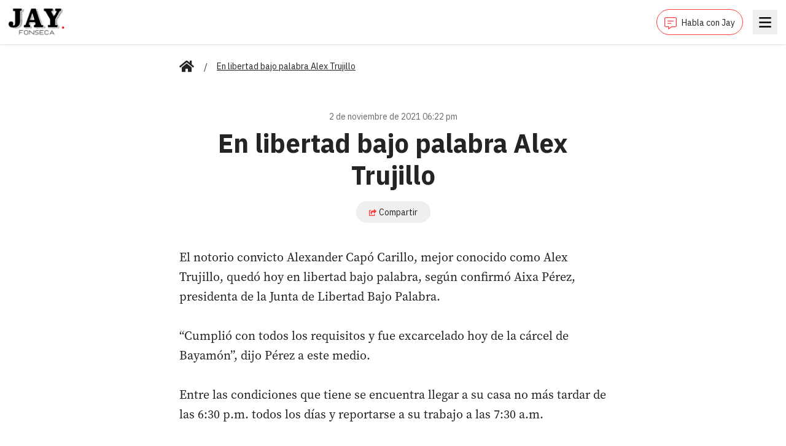

--- FILE ---
content_type: text/html; charset=utf-8
request_url: https://jayfonseca.com/en-libertad-bajo-palabra-alex-trujillo
body_size: 6804
content:
<!DOCTYPE html><html lang="en"><head><meta charSet="utf-8"/><meta name="viewport" content="width=device-width, initial-scale=1"/><link rel="preload" href="/_next/static/media/d48e885a5c65c7f8-s.p.otf" as="font" crossorigin="" type="font/otf"/><link rel="preload" as="image" href="/images/logo.png"/><link rel="preload" as="image" href="https://api.jayfonseca.com/wp-content/uploads/2021/11/252133179_2071200186364134_7436706715199864473_n-768x453.jpeg"/><link rel="preload" as="image" href="https://api.jayfonseca.com/wp-content/uploads/2026/01/2_SOLITO-37-768x953.jpg"/><link rel="preload" as="image" href="https://api.jayfonseca.com/wp-content/uploads/2026/01/2_solito-36-768x953.jpg"/><link rel="preload" as="image" href="https://api.jayfonseca.com/wp-content/uploads/2026/01/69693f89637f169dd4e4a90e-768x953.jpeg"/><link rel="stylesheet" href="/_next/static/css/a53c17a34eee0545.css" data-precedence="next"/><link rel="stylesheet" href="/_next/static/css/74fc351921f6806e.css" data-precedence="next"/><link rel="preload" as="script" fetchPriority="low" href="/_next/static/chunks/webpack-7a21a6f29ed784b3.js"/><script src="/_next/static/chunks/fd9d1056-c7f0fa1b46e2e887.js" async=""></script><script src="/_next/static/chunks/23-fc67c362dcf4bb65.js" async=""></script><script src="/_next/static/chunks/main-app-2cafe6b471aea5af.js" async=""></script><script src="/_next/static/chunks/app/layout-8633249da703da4e.js" async=""></script><script src="/_next/static/chunks/312-843a04495919760c.js" async=""></script><script src="/_next/static/chunks/105-e0302e9d3ec0e11d.js" async=""></script><script src="/_next/static/chunks/899-d13b610c9923c6f7.js" async=""></script><script src="/_next/static/chunks/808-fb21d8c77448fbba.js" async=""></script><script src="/_next/static/chunks/app/%5Bslug%5D/page-f7bc4733d1fb8ffe.js" async=""></script><link rel="preload" href="https://securepubads.g.doubleclick.net/tag/js/gpt.js" as="script"/><link rel="preload" href="https://www.googletagmanager.com/gtag/js?id=G-QL5PYL9JXS" as="script"/><link rel="icon" href="/favicon.ico" sizes="any"/><title>Jay Fonseca - En libertad bajo palabra Alex Trujillo</title><meta name="description" content="El notorio convicto Alexander Capó Carillo, mejor conocido como Alex Trujillo, quedó hoy en libertad bajo palabra, según&amp;hellip;
"/><meta property="og:title" content="En libertad bajo palabra Alex Trujillo"/><meta property="og:description" content="El notorio convicto Alexander Capó Carillo, mejor conocido como Alex Trujillo, quedó hoy en libertad bajo palabra, según&amp;hellip;
"/><meta property="og:image" content="https://api.jayfonseca.com/wp-content/uploads/2021/11/252133179_2071200186364134_7436706715199864473_n-768x453.jpeg"/><meta name="twitter:card" content="summary_large_image"/><meta name="twitter:title" content="En libertad bajo palabra Alex Trujillo"/><meta name="twitter:description" content="El notorio convicto Alexander Capó Carillo, mejor conocido como Alex Trujillo, quedó hoy en libertad bajo palabra, según&amp;hellip;
"/><meta name="twitter:image" content="https://api.jayfonseca.com/wp-content/uploads/2021/11/252133179_2071200186364134_7436706715199864473_n-768x453.jpeg"/><link rel="icon" href="/favicon.ico" type="image/x-icon" sizes="192x192"/><meta name="next-size-adjust"/><script src="/_next/static/chunks/polyfills-78c92fac7aa8fdd8.js" noModule=""></script></head><body class="__variable_905274 __variable_e363a1"><header class="bg-white fixed top-0 shadow w-full z-50"><div class="mx-auto px-3.5"><div class="flex justify-between items-center py-3"><div class="pt-0.5"><a href="/"><img src="/images/logo.png" alt="" class="inline-block w-[76px] md:w-[92px]"/></a></div><div class="space-x-4"><a class="align-middle border border-[#FC3C3C] inline-block px-3 py-2 rounded-3xl" href="/habla-con-jay"><svg class="inline-block mr-2 w-5" fill="none" xmlns="http://www.w3.org/2000/svg" viewBox="0 0 512 512"><path d="M448 0H64C28.7 0 0 28.7 0 64V352C0 387.3 28.7 416 64 416H160V500C160 507.1 165.8 512 172 512C174.4 512 176.9 511.3 179.1 509.6L304 416H448C483.3 416 512 387.3 512 352V64C512 28.7 483.3 0 448 0ZM480 352C480 369.6 465.6 384 448 384H293.3L284.8 390.4L192 460V384H64C46.4 384 32 369.6 32 352V64C32 46.4 46.4 32 64 32H448C465.6 32 480 46.4 480 64V352ZM280 240H136C131.6 240 128 243.6 128 248V264C128 268.4 131.6 272 136 272H280C284.4 272 288 268.4 288 264V248C288 243.6 284.4 240 280 240ZM376 144H136C131.6 144 128 147.6 128 152V168C128 172.4 131.6 176 136 176H376C380.4 176 384 172.4 384 168V152C384 147.6 380.4 144 376 144Z" fill="#FC3C3C"></path></svg><span class="font-ibm-plex-sans text-sm">Habla con Jay</span></a><div hidden="" style="position:fixed;top:1px;left:1px;width:1px;height:0;padding:0;margin:-1px;overflow:hidden;clip:rect(0, 0, 0, 0);white-space:nowrap;border-width:0;display:none"></div><button class="h-10 w-10 align-middle text-black"><svg class="mx-auto w-5" xmlns="http://www.w3.org/2000/svg" viewBox="0 0 382 320" style="widht:1.25rem"><g stroke="none" stroke-width="1" fill="none" fill-rule="evenodd"><path d="M13.0656304,49 C7.51329879,49 3,44.4882597 3,38.9378453 L3,12.0621547 C3,6.51174033 7.51329879,2 13.0656304,2 L368.93437,2 C374.486701,2 379,6.51174033 379,12.0621547 L379,38.9053867 C379,44.4558011 374.486701,48.9675414 368.93437,48.9675414 L13.0656304,48.9675414 L13.0656304,49 Z M13.0656304,183 C7.51329879,183 3,178.485142 3,172.930891 L3,146.069109 C3,140.514858 7.51329879,136 13.0656304,136 L368.93437,136 C374.486701,136 379,140.514858 379,146.069109 L379,172.930891 C379,178.485142 374.486701,183 368.93437,183 L13.0656304,183 L13.0656304,183 Z M13.0656304,317 C7.51329879,317 3,312.485142 3,306.930891 L3,280.069109 C3,274.514858 7.51329879,270 13.0656304,270 L368.93437,270 C374.486701,270 379,274.514858 379,280.069109 L379,306.930891 C379,312.485142 374.486701,317 368.93437,317 L13.0656304,317 Z" fill="currentColor" fill-rule="nonzero"></path></g></svg></button></div></div></div></header><main class="pb-14 pt-24"><div class="mx-auto px-3.5 container overflow-hidden"><div class="md:col-span-8"><div class="mx-auto px-3.5 container"><div class="mb-6"><nav class="flex"><ol class="flex items-center space-x-2 md:space-x-4"><li class=""><div class="flex items-center"><a class="font-ibm-plex-sans text-sm underline" href="/"><svg class="w-6 h-6" xmlns="http://www.w3.org/2000/svg" viewBox="0 0 1152 1024"><path fill="currentColor" d="M560.74 296.52l-368.74 303.7v327.78c0 17.673 14.327 32 32 32v0l224.12-0.58c17.604-0.091 31.84-14.383 31.84-32 0 0 0 0 0 0v0-191.42c0-17.673 14.327-32 32-32v0h128c17.673 0 32 14.327 32 32v0 191.28c0 0.030 0 0.065 0 0.1 0 17.673 14.327 32 32 32 0 0 0 0 0 0v0l224.040 0.62c17.673 0 32-14.327 32-32v0-328l-368.66-303.48c-4.145-3.363-9.485-5.399-15.3-5.399s-11.155 2.036-15.345 5.434l0.045-0.036zM1143.2 502.94l-167.2-137.82v-277.020c0-13.255-10.745-24-24-24v0h-112c-13.255 0-24 10.745-24 24v0 145.22l-179.060-147.32c-16.448-13.613-37.759-21.872-61-21.872s-44.552 8.259-61.161 22.001l0.161-0.129-506.26 416.94c-5.337 4.434-8.71 11.073-8.71 18.499 0 5.833 2.081 11.181 5.542 15.34l-0.032-0.039 51 62c4.434 5.364 11.089 8.755 18.537 8.755 5.825 0 11.166-2.075 15.323-5.527l-0.039 0.032 470.44-387.48c4.145-3.363 9.485-5.399 15.3-5.399s11.155 2.036 15.345 5.434l-0.045-0.036 470.46 387.48c4.12 3.429 9.468 5.51 15.301 5.51 7.426 0 14.065-3.373 18.467-8.671l0.032-0.039 51-62c3.398-4.11 5.459-9.434 5.459-15.239 0-7.494-3.435-14.186-8.816-18.587l-0.043-0.034z"></path></svg></a></div></li><li class=""><div class="flex items-center"><span>/</span><span class="whitespace-pre-line font-ibm-plex-sans text-sm underline ml-2 md:ml-4">En libertad bajo palabra Alex Trujillo</span></div></li></ol></nav></div><div class="space-y-2.5 mb-4"><div class="mb-3"><div class="flex flex-row justify-center"><div id="jayfonseca-adv-top"></div></div></div><div class="py-6"><div><p class="font-ibm-plex-sans mb-2 text-center text-sm text-[#6B6B6B]">2 de noviembre de 2021 06:22 pm</p><h1 class="whitespace-pre-line font-bold font-ibm-plex-sans leading-9 mb-4 text-center text-3xl md:leading-13 md:text-5xl">En libertad bajo palabra Alex Trujillo</h1><div class="mb-4 text-center"><button type="button" class="border border-[#edeeef] font-ibm-plex-sans px-5 py-1.5 rounded-3xl text-sm"><svg class="inline-block mr-1 w-3" viewBox="0 0 576 512" xmlns="http://www.w3.org/2000/svg"><path fill="#FC3C3C" d="M568.482 177.448L424.479 313.433C409.3 327.768 384 317.14 384 295.985v-71.963c-144.575.97-205.566 35.113-164.775 171.353 4.483 14.973-12.846 26.567-25.006 17.33C155.252 383.105 120 326.488 120 269.339c0-143.937 117.599-172.5 264-173.312V24.012c0-21.174 25.317-31.768 40.479-17.448l144.003 135.988c10.02 9.463 10.028 25.425 0 34.896zM384 379.128V448H64V128h50.916a11.99 11.99 0 0 0 8.648-3.693c14.953-15.568 32.237-27.89 51.014-37.676C185.708 80.83 181.584 64 169.033 64H48C21.49 64 0 85.49 0 112v352c0 26.51 21.49 48 48 48h352c26.51 0 48-21.49 48-48v-88.806c0-8.288-8.197-14.066-16.011-11.302a71.83 71.83 0 0 1-34.189 3.377c-7.27-1.046-13.8 4.514-13.8 11.859z"></path></svg><span class="align-middle">Compartir</span></button></div></div><figure><img src="https://api.jayfonseca.com/wp-content/uploads/2021/11/252133179_2071200186364134_7436706715199864473_n-768x453.jpeg" alt="" class="object-cover w-full"/></figure><div class="pt-6 space-y-3"><div class="whitespace-pre-line leading-8 text-xl">El notorio convicto Alexander Capó Carillo, mejor conocido como Alex Trujillo, quedó hoy en libertad bajo palabra, según confirmó Aixa Pérez, presidenta de la Junta de Libertad Bajo Palabra.

“Cumplió con todos los requisitos y fue excarcelado hoy de la cárcel de Bayamón”, dijo Pérez a este medio.

Entre las condiciones que tiene se encuentra llegar a su casa no más tardar de las 6:30 p.m. todos los días y reportarse a su trabajo a las 7:30 a.m.

Además, el exnarcotraficante será citado cada seis meses ante la Junta de Libertad Bajo Palabra.

Se indicó, también, que no podrá salir del País a no ser que la Junta evalúe y otorgue un permiso. Y también deberá permanecer bajo supervisión electrónica.

“Deberá cumplir con estas condiciones hasta el 10 de enero de 2024, cuando se extingue su sentencia”, señaló Pérez.

Trujillo se encontraba en Puerto Rico desde febrero para cumplir una condena de 35 años por un asesinato.

El convicto fue capturado en 2006 y se encontraba anteriormente cumpliendo una condena federal en una cárcel en Georgia. Posteriormente fue excarcelado para comenzar a cumplir con la condena estatal.

En febrero, el juez federal Gustavo Gelpí le concedió a Trujillo una reducción de 240 meses a 200 meses de prisión, según el expediente electrónico del Tribunal Federal, según publicó el rotativo El Vocero.</div><div class="space-y-2"></div></div></div></div><div class="mb-12"><h2 class="font-bold font-ibm-plex-sans mb-6 text-xl"><span class="border-b-4 border-b-[#FC3C3C]">Más noticias</span></h2><div class="grid grid-cols-1 md:grid-cols-3 gap-4"><a class="flex" href="/app-chequea-que-no-estes-muerto"><div class="bg-white rounded shadow"><figure><img src="https://api.jayfonseca.com/wp-content/uploads/2026/01/2_SOLITO-37-768x953.jpg" alt="" class="object-cover w-full aspect-video"/></figure><div class="p-4"><h1 class="whitespace-pre-line font-bold font-ibm-plex-sans mb-2 text-lg">APP CHEQUEA QUE NO ESTÉS MUERTO</h1><p class="font-ibm-plex-sans text-xs text-[#6B6B6B]">16 de enero de 2026 06:09 pm</p></div></div></a><a class="flex" href="/se-asoman-medicamentos-genericos-pa-bajar-de-peso"><div class="bg-white rounded shadow"><figure><img src="https://api.jayfonseca.com/wp-content/uploads/2026/01/2_solito-36-768x953.jpg" alt="" class="object-cover w-full aspect-video"/></figure><div class="p-4"><h1 class="whitespace-pre-line font-bold font-ibm-plex-sans mb-2 text-lg">Se asoman medicamentos genéricos pa’ bajar de peso</h1><p class="font-ibm-plex-sans text-xs text-[#6B6B6B]">16 de enero de 2026 04:08 pm</p></div></div></a><a class="flex" href="/estos-son-los-ejercitos-mas-poderosos-del-mundo"><div class="bg-white rounded shadow"><figure><img src="https://api.jayfonseca.com/wp-content/uploads/2026/01/69693f89637f169dd4e4a90e-768x953.jpeg" alt="" class="object-cover w-full aspect-video"/></figure><div class="p-4"><h1 class="whitespace-pre-line font-bold font-ibm-plex-sans mb-2 text-lg">ESTOS SON LOS EJÉRCITOS MÁS PODEROSOS DEL MUNDO</h1><p class="font-ibm-plex-sans text-xs text-[#6B6B6B]">16 de enero de 2026 03:38 pm</p></div></div></a></div></div><div><div id="disqus_thread"></div></div></div></div></div></main><script src="/_next/static/chunks/webpack-7a21a6f29ed784b3.js" async=""></script><script>(self.__next_f=self.__next_f||[]).push([0]);self.__next_f.push([2,null])</script><script>self.__next_f.push([1,"1:HL[\"/_next/static/media/24f44be2cf98e6f7-s.p.woff2\",\"font\",{\"crossOrigin\":\"\",\"type\":\"font/woff2\"}]\n2:HL[\"/_next/static/media/26d4368bf94c0ec4-s.p.woff2\",\"font\",{\"crossOrigin\":\"\",\"type\":\"font/woff2\"}]\n3:HL[\"/_next/static/media/373e3d333ad41c44-s.p.otf\",\"font\",{\"crossOrigin\":\"\",\"type\":\"font/otf\"}]\n4:HL[\"/_next/static/media/5db9c8dccc9a6310-s.p.otf\",\"font\",{\"crossOrigin\":\"\",\"type\":\"font/otf\"}]\n5:HL[\"/_next/static/media/86b6c56f457c039f-s.p.otf\",\"font\",{\"crossOrigin\":\"\",\"type\":\"font/otf\"}]\n6:HL[\"/_next/static/media/d48e885a5c65c7f8-s.p.otf\",\"font\",{\"crossOrigin\":\"\",\"type\":\"font/otf\"}]\n7:HL[\"/_next/static/css/a53c17a34eee0545.css\",\"style\"]\n8:HL[\"/_next/static/css/74fc351921f6806e.css\",\"style\"]\n"])</script><script>self.__next_f.push([1,"9:I[5751,[],\"\"]\nc:I[9275,[],\"\"]\ne:I[1343,[],\"\"]\nf:I[4080,[\"185\",\"static/chunks/app/layout-8633249da703da4e.js\"],\"\"]\n10:I[4404,[\"185\",\"static/chunks/app/layout-8633249da703da4e.js\"],\"GoogleAnalytics\"]\n12:I[6130,[],\"\"]\nd:[\"slug\",\"en-libertad-bajo-palabra-alex-trujillo\",\"d\"]\n13:[]\n"])</script><script>self.__next_f.push([1,"0:[[[\"$\",\"link\",\"0\",{\"rel\":\"stylesheet\",\"href\":\"/_next/static/css/a53c17a34eee0545.css\",\"precedence\":\"next\",\"crossOrigin\":\"$undefined\"}]],[\"$\",\"$L9\",null,{\"buildId\":\"QZaRRsEqWKoExNzJ6H0eZ\",\"assetPrefix\":\"\",\"initialCanonicalUrl\":\"/en-libertad-bajo-palabra-alex-trujillo\",\"initialTree\":[\"\",{\"children\":[[\"slug\",\"en-libertad-bajo-palabra-alex-trujillo\",\"d\"],{\"children\":[\"__PAGE__\",{}]}]},\"$undefined\",\"$undefined\",true],\"initialSeedData\":[\"\",{\"children\":[[\"slug\",\"en-libertad-bajo-palabra-alex-trujillo\",\"d\"],{\"children\":[\"__PAGE__\",{},[[\"$La\",\"$Lb\"],null],null]},[\"$\",\"$Lc\",null,{\"parallelRouterKey\":\"children\",\"segmentPath\":[\"children\",\"$d\",\"children\"],\"error\":\"$undefined\",\"errorStyles\":\"$undefined\",\"errorScripts\":\"$undefined\",\"template\":[\"$\",\"$Le\",null,{}],\"templateStyles\":\"$undefined\",\"templateScripts\":\"$undefined\",\"notFound\":\"$undefined\",\"notFoundStyles\":\"$undefined\",\"styles\":[[\"$\",\"link\",\"0\",{\"rel\":\"stylesheet\",\"href\":\"/_next/static/css/74fc351921f6806e.css\",\"precedence\":\"next\",\"crossOrigin\":\"$undefined\"}]]}],null]},[[\"$\",\"html\",null,{\"lang\":\"en\",\"children\":[[\"$\",\"head\",null,{\"children\":[\"$\",\"link\",null,{\"rel\":\"icon\",\"href\":\"/favicon.ico\",\"sizes\":\"any\"}]}],[\"$\",\"body\",null,{\"className\":\"__variable_905274 __variable_e363a1\",\"children\":[[\"$\",\"$Lc\",null,{\"parallelRouterKey\":\"children\",\"segmentPath\":[\"children\"],\"error\":\"$undefined\",\"errorStyles\":\"$undefined\",\"errorScripts\":\"$undefined\",\"template\":[\"$\",\"$Le\",null,{}],\"templateStyles\":\"$undefined\",\"templateScripts\":\"$undefined\",\"notFound\":[[\"$\",\"title\",null,{\"children\":\"404: This page could not be found.\"}],[\"$\",\"div\",null,{\"style\":{\"fontFamily\":\"system-ui,\\\"Segoe UI\\\",Roboto,Helvetica,Arial,sans-serif,\\\"Apple Color Emoji\\\",\\\"Segoe UI Emoji\\\"\",\"height\":\"100vh\",\"textAlign\":\"center\",\"display\":\"flex\",\"flexDirection\":\"column\",\"alignItems\":\"center\",\"justifyContent\":\"center\"},\"children\":[\"$\",\"div\",null,{\"children\":[[\"$\",\"style\",null,{\"dangerouslySetInnerHTML\":{\"__html\":\"body{color:#000;background:#fff;margin:0}.next-error-h1{border-right:1px solid rgba(0,0,0,.3)}@media (prefers-color-scheme:dark){body{color:#fff;background:#000}.next-error-h1{border-right:1px solid rgba(255,255,255,.3)}}\"}}],[\"$\",\"h1\",null,{\"className\":\"next-error-h1\",\"style\":{\"display\":\"inline-block\",\"margin\":\"0 20px 0 0\",\"padding\":\"0 23px 0 0\",\"fontSize\":24,\"fontWeight\":500,\"verticalAlign\":\"top\",\"lineHeight\":\"49px\"},\"children\":\"404\"}],[\"$\",\"div\",null,{\"style\":{\"display\":\"inline-block\"},\"children\":[\"$\",\"h2\",null,{\"style\":{\"fontSize\":14,\"fontWeight\":400,\"lineHeight\":\"49px\",\"margin\":0},\"children\":\"This page could not be found.\"}]}]]}]}]],\"notFoundStyles\":[],\"styles\":null}],[\"$\",\"$Lf\",null,{\"async\":true,\"src\":\"https://securepubads.g.doubleclick.net/tag/js/gpt.js\",\"strategy\":\"afterInteractive\"}],[\"$\",\"$L10\",null,{\"gaId\":\"G-QL5PYL9JXS\"}]]}]]}],null],null],\"couldBeIntercepted\":false,\"initialHead\":[false,\"$L11\"],\"globalErrorComponent\":\"$12\",\"missingSlots\":\"$W13\"}]]\n"])</script><script>self.__next_f.push([1,"14:I[5967,[\"312\",\"static/chunks/312-843a04495919760c.js\",\"105\",\"static/chunks/105-e0302e9d3ec0e11d.js\",\"899\",\"static/chunks/899-d13b610c9923c6f7.js\",\"808\",\"static/chunks/808-fb21d8c77448fbba.js\",\"42\",\"static/chunks/app/%5Bslug%5D/page-f7bc4733d1fb8ffe.js\"],\"default\"]\n15:I[231,[\"312\",\"static/chunks/312-843a04495919760c.js\",\"105\",\"static/chunks/105-e0302e9d3ec0e11d.js\",\"899\",\"static/chunks/899-d13b610c9923c6f7.js\",\"808\",\"static/chunks/808-fb21d8c77448fbba.js\",\"42\",\"static/chunks/app/%5Bslug%5D/page-f7bc4733d1fb8ffe.js\"],\"\"]\n17:I[9628,[\"312\",\"static/chunks/312-843a04495919760c.js\",\"105\",\"static/chunks/105-e0302e9d3ec0e11d.js\",\"899\",\"static/chunks/899-d13b610c9923c6f7.js\",\"808\",\"static/chunks/808-fb21d8c77448fbba.js\",\"42\",\"static/chunks/app/%5Bslug%5D/page-f7bc4733d1fb8ffe.js\"],\"default\"]\n18:I[9677,[\"312\",\"static/chunks/312-843a04495919760c.js\",\"105\",\"static/chunks/105-e0302e9d3ec0e11d.js\",\"899\",\"static/chunks/899-d13b610c9923c6f7.js\",\"808\",\"static/chunks/808-fb21d8c77448fbba.js\",\"42\",\"static/chunks/app/%5Bslug%5D/page-f7bc4733d1fb8ffe.js\"],\"default\"]\n1b:I[7407,[\"312\",\"static/chunks/312-843a04495919760c.js\",\"105\",\"static/chunks/105-e0302e9d3ec0e11d.js\",\"899\",\"static/chunks/899-d13b610c9923c6f7.js\",\"808\",\"static/chunks/808-fb21d8c77448fbba.js\",\"42\",\"static/chunks/app/%5Bslug%5D/page-f7bc4733d1fb8ffe.js\"],\"default\"]\n16:T41a,M560.74 296.52l-368.74 303.7v327.78c0 17.673 14.327 32 32 32v0l224.12-0.58c17.604-0.091 31.84-14.383 31.84-32 0 0 0 0 0 0v0-191.42c0-17.673 14.327-32 32-32v0h128c17.673 0 32 14.327 32 32v0 191.28c0 0.030 0 0.065 0 0.1 0 17.673 14.327 32 32 32 0 0 0 0 0 0v0l224.040 0.62c17.673 0 32-14.327 32-32v0-328l-368.66-303.48c-4.145-3.363-9.485-5.399-15.3-5.399s-11.155 2.036-15.345 5.434l0.045-0.036zM1143.2 502.94l-167.2-137.82v-277.020c0-13.255-10.745-24-24-24v0h-112c-13.255 0-24 10.745-24 24v0 145.22l-179.060-147.32c-16.448-13.613-37.759-21.872-61-21.872s-44.552 8.259-61.161 22.001l0.161-0.129-506.26 416.94c-5.337 4.434-8.71 11.073-8.71 18.499 0 5.833 2.081 11.181 5.542 15.34l-0.032-0.039 51 62c4.434 5.364 11"])</script><script>self.__next_f.push([1,".089 8.755 18.537 8.755 5.825 0 11.166-2.075 15.323-5.527l-0.039 0.032 470.44-387.48c4.145-3.363 9.485-5.399 15.3-5.399s11.155 2.036 15.345 5.434l-0.045-0.036 470.46 387.48c4.12 3.429 9.468 5.51 15.301 5.51 7.426 0 14.065-3.373 18.467-8.671l0.032-0.039 51-62c3.398-4.11 5.459-9.434 5.459-15.239 0-7.494-3.435-14.186-8.816-18.587l-0.043-0.034z19:T576,El notorio convicto Alexander Capó Carillo, mejor conocido como Alex Trujillo, quedó hoy en libertad bajo palabra, según confirmó Aixa Pérez, presidenta de la Junta de Libertad Bajo Palabra.\r\n\r\n“Cumplió con todos los requisitos y fue excarcelado hoy de la cárcel de Bayamón”, dijo Pérez a este medio.\r\n\r\nEntre las condiciones que tiene se encuentra llegar a su casa no más tardar de las 6:30 p.m. todos los días y reportarse a su trabajo a las 7:30 a.m.\r\n\r\nAdemás, el exnarcotraficante será citado cada seis meses ante la Junta de Libertad Bajo Palabra.\r\n\r\nSe indicó, también, que no podrá salir del País a no ser que la Junta evalúe y otorgue un permiso. Y también deberá permanecer bajo supervisión electrónica.\r\n\r\n“Deberá cumplir con estas condiciones hasta el 10 de enero de 2024, cuando se extingue su sentencia”, señaló Pérez.\r\n\r\nTrujillo se encontraba en Puerto Rico desde febrero para cumplir una condena de 35 años por un asesinato.\r\n\r\nEl convicto fue capturado en 2006 y se encontraba anteriormente cumpliendo una condena federal en una cárcel en Georgia. Posteriormente fue excarcelado para comenzar a cumplir con la condena estatal.\r\n\r\nEn febrero, el juez federal Gustavo Gelpí le concedió a Trujillo una reducción de 240 meses a 200 meses de prisión, según el expediente electrónico del Tribunal Federal, según publicó el rotativo El Vocero."])</script><script>self.__next_f.push([1,"b:[[\"$\",\"$L14\",null,{\"pinnedBar\":\"$undefined\"}],[\"$\",\"main\",null,{\"className\":\"pb-14 pt-24\",\"children\":[\"$\",\"div\",null,{\"className\":\"mx-auto px-3.5 container overflow-hidden\",\"children\":[\"$\",\"div\",null,{\"className\":\"md:col-span-8\",\"children\":[\"$\",\"div\",null,{\"className\":\"mx-auto px-3.5 container\",\"children\":[[\"$\",\"div\",null,{\"className\":\"mb-6\",\"children\":[\"$\",\"nav\",null,{\"className\":\"flex\",\"children\":[\"$\",\"ol\",null,{\"className\":\"flex items-center space-x-2 md:space-x-4\",\"children\":[[\"$\",\"li\",null,{\"className\":\"\",\"children\":[\"$\",\"div\",null,{\"className\":\"flex items-center\",\"children\":[false,[\"$\",\"$L15\",null,{\"className\":\"font-ibm-plex-sans text-sm underline\",\"href\":\"/\",\"children\":[\"$\",\"svg\",null,{\"className\":\"w-6 h-6\",\"xmlns\":\"http://www.w3.org/2000/svg\",\"viewBox\":\"0 0 1152 1024\",\"children\":[\"$\",\"path\",null,{\"fill\":\"currentColor\",\"d\":\"$16\"}]}]}]]}]}],[\"$\",\"li\",null,{\"className\":\"\",\"children\":[\"$\",\"div\",null,{\"className\":\"flex items-center\",\"children\":[[\"$\",\"span\",null,{\"children\":\"/\"}],[\"$\",\"span\",null,{\"className\":\"whitespace-pre-line font-ibm-plex-sans text-sm underline ml-2 md:ml-4\",\"dangerouslySetInnerHTML\":{\"__html\":\"En libertad bajo palabra Alex Trujillo\"}}]]}]}]]}]}]}],[\"$\",\"div\",null,{\"className\":\"space-y-2.5 mb-4\",\"children\":[[\"$\",\"div\",null,{\"className\":\"mb-3\",\"children\":[\"$\",\"$L17\",null,{\"adUnit\":\"/22086969714/rectangle-banner\",\"name\":\"jayfonseca-adv-top\",\"size\":[728,90]}]}],[\"$\",\"div\",null,{\"className\":\"py-6\",\"children\":[[\"$\",\"div\",null,{\"children\":[[\"$\",\"p\",null,{\"className\":\"font-ibm-plex-sans mb-2 text-center text-sm text-[#6B6B6B]\",\"children\":\"2 de noviembre de 2021 06:22 pm\"}],[\"$\",\"h1\",null,{\"className\":\"whitespace-pre-line font-bold font-ibm-plex-sans leading-9 mb-4 text-center text-3xl md:leading-13 md:text-5xl\",\"dangerouslySetInnerHTML\":{\"__html\":\"En libertad bajo palabra Alex Trujillo\"}}],[\"$\",\"div\",null,{\"className\":\"mb-4 text-center\",\"children\":[\"$\",\"$L18\",null,{\"title\":\"En libertad bajo palabra Alex Trujillo\",\"url\":\"https://jayfonseca.com/en-libertad-bajo-palabra-alex-trujillo\",\"children\":[\"$\",\"button\",null,{\"type\":\"button\",\"className\":\"border border-[#edeeef] font-ibm-plex-sans px-5 py-1.5 rounded-3xl text-sm\",\"children\":[[\"$\",\"svg\",null,{\"className\":\"inline-block mr-1 w-3\",\"viewBox\":\"0 0 576 512\",\"xmlns\":\"http://www.w3.org/2000/svg\",\"children\":[\"$\",\"path\",null,{\"fill\":\"#FC3C3C\",\"d\":\"M568.482 177.448L424.479 313.433C409.3 327.768 384 317.14 384 295.985v-71.963c-144.575.97-205.566 35.113-164.775 171.353 4.483 14.973-12.846 26.567-25.006 17.33C155.252 383.105 120 326.488 120 269.339c0-143.937 117.599-172.5 264-173.312V24.012c0-21.174 25.317-31.768 40.479-17.448l144.003 135.988c10.02 9.463 10.028 25.425 0 34.896zM384 379.128V448H64V128h50.916a11.99 11.99 0 0 0 8.648-3.693c14.953-15.568 32.237-27.89 51.014-37.676C185.708 80.83 181.584 64 169.033 64H48C21.49 64 0 85.49 0 112v352c0 26.51 21.49 48 48 48h352c26.51 0 48-21.49 48-48v-88.806c0-8.288-8.197-14.066-16.011-11.302a71.83 71.83 0 0 1-34.189 3.377c-7.27-1.046-13.8 4.514-13.8 11.859z\"}]}],[\"$\",\"span\",null,{\"className\":\"align-middle\",\"children\":\"Compartir\"}]]}]}]}]]}],[\"$\",\"figure\",null,{\"children\":[\"$\",\"img\",null,{\"src\":\"https://api.jayfonseca.com/wp-content/uploads/2021/11/252133179_2071200186364134_7436706715199864473_n-768x453.jpeg\",\"alt\":\"\",\"className\":\"object-cover w-full\"}]}],[\"$\",\"div\",null,{\"className\":\"pt-6 space-y-3\",\"children\":[[\"$\",\"div\",null,{\"className\":\"whitespace-pre-line leading-8 text-xl\",\"dangerouslySetInnerHTML\":{\"__html\":\"$19\"}}],\"\",[\"$\",\"div\",null,{\"className\":\"space-y-2\",\"children\":[]}]]}]]}]]}],[\"$\",\"div\",null,{\"className\":\"mb-12\",\"children\":[[\"$\",\"h2\",null,{\"className\":\"font-bold font-ibm-plex-sans mb-6 text-xl\",\"children\":[\"$\",\"span\",null,{\"className\":\"border-b-4 border-b-[#FC3C3C]\",\"children\":\"Más noticias\"}]}],\"$L1a\"]}],[\"$\",\"div\",null,{\"children\":[\"$\",\"$L1b\",null,{\"title\":\"En libertad bajo palabra Alex Trujillo\",\"identifier\":\"37432 https://jayfonseca.com/en-libertad-bajo-palabra-alex-trujillo/\"}]}]]}]}]}]}]]\n"])</script><script>self.__next_f.push([1,"11:[[\"$\",\"meta\",\"0\",{\"name\":\"viewport\",\"content\":\"width=device-width, initial-scale=1\"}],[\"$\",\"meta\",\"1\",{\"charSet\":\"utf-8\"}],[\"$\",\"title\",\"2\",{\"children\":\"Jay Fonseca - En libertad bajo palabra Alex Trujillo\"}],[\"$\",\"meta\",\"3\",{\"name\":\"description\",\"content\":\"El notorio convicto Alexander Capó Carillo, mejor conocido como Alex Trujillo, quedó hoy en libertad bajo palabra, según\u0026hellip;\\n\"}],[\"$\",\"meta\",\"4\",{\"property\":\"og:title\",\"content\":\"En libertad bajo palabra Alex Trujillo\"}],[\"$\",\"meta\",\"5\",{\"property\":\"og:description\",\"content\":\"El notorio convicto Alexander Capó Carillo, mejor conocido como Alex Trujillo, quedó hoy en libertad bajo palabra, según\u0026hellip;\\n\"}],[\"$\",\"meta\",\"6\",{\"property\":\"og:image\",\"content\":\"https://api.jayfonseca.com/wp-content/uploads/2021/11/252133179_2071200186364134_7436706715199864473_n-768x453.jpeg\"}],[\"$\",\"meta\",\"7\",{\"name\":\"twitter:card\",\"content\":\"summary_large_image\"}],[\"$\",\"meta\",\"8\",{\"name\":\"twitter:title\",\"content\":\"En libertad bajo palabra Alex Trujillo\"}],[\"$\",\"meta\",\"9\",{\"name\":\"twitter:description\",\"content\":\"El notorio convicto Alexander Capó Carillo, mejor conocido como Alex Trujillo, quedó hoy en libertad bajo palabra, según\u0026hellip;\\n\"}],[\"$\",\"meta\",\"10\",{\"name\":\"twitter:image\",\"content\":\"https://api.jayfonseca.com/wp-content/uploads/2021/11/252133179_2071200186364134_7436706715199864473_n-768x453.jpeg\"}],[\"$\",\"link\",\"11\",{\"rel\":\"icon\",\"href\":\"/favicon.ico\",\"type\":\"image/x-icon\",\"sizes\":\"192x192\"}],[\"$\",\"meta\",\"12\",{\"name\":\"next-size-adjust\"}]]\na:null\n"])</script><script>self.__next_f.push([1,"1a:[\"$\",\"div\",null,{\"className\":\"grid grid-cols-1 md:grid-cols-3 gap-4\",\"children\":[[\"$\",\"$L15\",null,{\"href\":\"/app-chequea-que-no-estes-muerto\",\"className\":\"flex\",\"children\":[\"$\",\"div\",null,{\"className\":\"bg-white rounded shadow\",\"children\":[[\"$\",\"figure\",null,{\"children\":[\"$\",\"img\",null,{\"src\":\"https://api.jayfonseca.com/wp-content/uploads/2026/01/2_SOLITO-37-768x953.jpg\",\"alt\":\"\",\"className\":\"object-cover w-full aspect-video\"}]}],[\"$\",\"div\",null,{\"className\":\"p-4\",\"children\":[[\"$\",\"h1\",null,{\"className\":\"whitespace-pre-line font-bold font-ibm-plex-sans mb-2 text-lg\",\"dangerouslySetInnerHTML\":{\"__html\":\"APP CHEQUEA QUE NO ESTÉS MUERTO\"}}],[\"$\",\"p\",null,{\"className\":\"font-ibm-plex-sans text-xs text-[#6B6B6B]\",\"children\":\"16 de enero de 2026 06:09 pm\"}]]}]]}]}],[\"$\",\"$L15\",null,{\"href\":\"/se-asoman-medicamentos-genericos-pa-bajar-de-peso\",\"className\":\"flex\",\"children\":[\"$\",\"div\",null,{\"className\":\"bg-white rounded shadow\",\"children\":[[\"$\",\"figure\",null,{\"children\":[\"$\",\"img\",null,{\"src\":\"https://api.jayfonseca.com/wp-content/uploads/2026/01/2_solito-36-768x953.jpg\",\"alt\":\"\",\"className\":\"object-cover w-full aspect-video\"}]}],[\"$\",\"div\",null,{\"className\":\"p-4\",\"children\":[[\"$\",\"h1\",null,{\"className\":\"whitespace-pre-line font-bold font-ibm-plex-sans mb-2 text-lg\",\"dangerouslySetInnerHTML\":{\"__html\":\"Se asoman medicamentos genéricos pa’ bajar de peso\"}}],[\"$\",\"p\",null,{\"className\":\"font-ibm-plex-sans text-xs text-[#6B6B6B]\",\"children\":\"16 de enero de 2026 04:08 pm\"}]]}]]}]}],[\"$\",\"$L15\",null,{\"href\":\"/estos-son-los-ejercitos-mas-poderosos-del-mundo\",\"className\":\"flex\",\"children\":[\"$\",\"div\",null,{\"className\":\"bg-white rounded shadow\",\"children\":[[\"$\",\"figure\",null,{\"children\":[\"$\",\"img\",null,{\"src\":\"https://api.jayfonseca.com/wp-content/uploads/2026/01/69693f89637f169dd4e4a90e-768x953.jpeg\",\"alt\":\"\",\"className\":\"object-cover w-full aspect-video\"}]}],[\"$\",\"div\",null,{\"className\":\"p-4\",\"children\":[[\"$\",\"h1\",null,{\"className\":\"whitespace-pre-line font-bold font-ibm-plex-sans mb-2 text-lg\",\"dangerouslySetInnerHTML\":{\"__html\":\"ESTOS SON LOS EJÉRCITOS MÁS PODEROSOS DEL MUNDO\"}}],[\"$\",\"p\",null,{\"className\":\"font-ibm-plex-sans text-xs text-[#6B6B6B]\",\"children\":\"16 de enero de 2026 03:38 pm\"}]]}]]}]}]]}]\n"])</script><script defer src="https://static.cloudflareinsights.com/beacon.min.js/vcd15cbe7772f49c399c6a5babf22c1241717689176015" integrity="sha512-ZpsOmlRQV6y907TI0dKBHq9Md29nnaEIPlkf84rnaERnq6zvWvPUqr2ft8M1aS28oN72PdrCzSjY4U6VaAw1EQ==" data-cf-beacon='{"version":"2024.11.0","token":"36d6209075ce446586b64f420e971cde","r":1,"server_timing":{"name":{"cfCacheStatus":true,"cfEdge":true,"cfExtPri":true,"cfL4":true,"cfOrigin":true,"cfSpeedBrain":true},"location_startswith":null}}' crossorigin="anonymous"></script>
</body></html>

--- FILE ---
content_type: text/html; charset=utf-8
request_url: https://www.google.com/recaptcha/api2/aframe
body_size: 266
content:
<!DOCTYPE HTML><html><head><meta http-equiv="content-type" content="text/html; charset=UTF-8"></head><body><script nonce="4w2-h_kARej-Ytel_qrNjQ">/** Anti-fraud and anti-abuse applications only. See google.com/recaptcha */ try{var clients={'sodar':'https://pagead2.googlesyndication.com/pagead/sodar?'};window.addEventListener("message",function(a){try{if(a.source===window.parent){var b=JSON.parse(a.data);var c=clients[b['id']];if(c){var d=document.createElement('img');d.src=c+b['params']+'&rc='+(localStorage.getItem("rc::a")?sessionStorage.getItem("rc::b"):"");window.document.body.appendChild(d);sessionStorage.setItem("rc::e",parseInt(sessionStorage.getItem("rc::e")||0)+1);localStorage.setItem("rc::h",'1768740981410');}}}catch(b){}});window.parent.postMessage("_grecaptcha_ready", "*");}catch(b){}</script></body></html>

--- FILE ---
content_type: application/javascript; charset=UTF-8
request_url: https://jayfonseca.com/_next/static/chunks/app/habla-con-jay/page-41069d80ac237b3c.js
body_size: 1345
content:
(self.webpackChunk_N_E=self.webpackChunk_N_E||[]).push([[796],{2821:function(e,s,r){Promise.resolve().then(r.t.bind(r,231,23)),Promise.resolve().then(r.bind(r,9338)),Promise.resolve().then(r.bind(r,5967)),Promise.resolve().then(r.bind(r,8853)),Promise.resolve().then(r.bind(r,4058))},4441:function(e,s,r){"use strict";var n=r(7437),a=r(2265),t=r(6800),l=r.n(t);s.Z=(0,a.forwardRef)(function(e,s){let{className:r,maxLength:a,name:t,onBlur:i,onChange:o,placeholder:c,size:d="md",...m}=e;return(0,n.jsx)("textarea",{className:l()("form-control",{"text-sm":"md"===d},r),maxLength:a,name:t,onBlur:i,onChange:o,placeholder:c,ref:s,...m})})},5985:function(e,s,r){"use strict";r.d(s,{Qj:function(){return l}}),r(3280),r(981),r(1797),r(7165);var n=r(7437),a=r(6800),t=r.n(a);function l(e){let{type:s="button",children:r,className:a,rightIcon:l}=e;return(0,n.jsxs)("button",{type:s,className:t()("border-b-4 border-b-[#FC3C3C] text-xl",a),children:[r,l&&(0,n.jsx)("span",{className:"align-top ml-2 text-[#FC3C3C]",children:l})]})}r(4441)},4058:function(e,s,r){"use strict";r.d(s,{default:function(){return p}});var n=r(7437),a=r(2265),t=r(1169),l=r(9343),i=r(7753),o=r(4245),c=r(4567),d=r(2018),m=r(4441),u=r(5985),f=r(2126);let h=function(){let{onCompleted:e,onError:s}=arguments.length>0&&void 0!==arguments[0]?arguments[0]:{},[r,n]=(0,a.useState)(!1),[t,l]=(0,a.useState)(),[i,o]=(0,a.useState)();return[(0,a.useCallback)(function(){let{variables:r={}}=arguments.length>0&&void 0!==arguments[0]?arguments[0]:{};n(!0);let a=new FormData;a.append("_wpcf7_unit_tag","31618"),a.append("your-message",r.message);let t=Array.from(r.files||[]);t.forEach((e,s)=>{a.append("file-".concat(s+1),t[s])}),f.Z.post("https://api.jayfonseca.com/wp-json/contact-form-7/v1/contact-forms/31618/feedback",a,{headers:{"Content-Type":"multipart/form-data"}}).then(s=>{l(s.data),null==e||e(s.data)}).catch(e=>{o(e),null==s||s(e)}).finally(()=>{n(!1)})},[e,s]),{loading:r,error:i,data:t}]},x=o.Ry().shape({message:o.Z_().required("El mensaje es requerido."),files:o.nK().test("maxFiles","Solo se permiten 4 archivos.",e=>Array.from(e).length<=4).test("fileSize","El archivo excede el tama\xf1o m\xe1ximo de 5MB.",e=>{let s=!0;return Array.from(e).forEach(e=>{e.size>5242880&&(s=!1)}),s})});function p(){let e=(0,t.useRouter)(),{formState:{errors:s},handleSubmit:r,register:o,watch:f}=(0,l.cI)({resolver:(0,i.X)(x)}),[p,{loading:j}]=h({onCompleted:()=>{e.push("/habla-con-jay/recibido")},onError:()=>{e.push("/habla-con-jay/fallido")}}),b=f("files",[]),v=(0,a.useCallback)(e=>{j||p({variables:e})},[j,p]);return(0,n.jsxs)("form",{className:"mb-6",onSubmit:r(v),children:[(0,n.jsxs)(d.cw,{children:[(0,n.jsx)(m.Z,{placeholder:"Escribir mensaje",rows:"4",...o("message")}),s.message&&(0,n.jsx)(d.RU,{hasError:!0,children:s.message.message})]}),b.length>0&&(0,n.jsx)("div",{className:"border border-[#edeeef] divide-y divide-gray-200 mb-3 px-4 rounded-md",children:Array.from(b).map(e=>(0,n.jsxs)("div",{className:"flex items-center py-3",children:[(0,n.jsx)("div",{className:"mr-3 shrink-0 basis-10",children:(0,n.jsx)("img",{src:URL.createObjectURL(e),alt:""})}),(0,n.jsxs)("div",{className:"grow",children:[(0,n.jsx)("span",{className:"font-bold",children:"Archivo:"})," ",(0,n.jsx)("span",{className:"text-ncc-slate",children:e.name})," "]})]},e.name))}),s.files&&(0,n.jsx)(d.cw,{children:(0,n.jsx)(d.RU,{hasError:!0,children:s.files.message})}),(0,n.jsxs)("div",{className:"flex flex-columns justify-between items-center",children:[(0,n.jsx)("div",{children:(0,n.jsxs)("label",{className:"border border-[#edeeef] cursor-pointer font-ibm-plex-sans text-sm overflow-hidden px-4 py-2 relative rounded-3xl",children:[(0,n.jsx)(c.RU,{className:"inline mr-2 w-3",color:"#FC3C3C"}),(0,n.jsx)("span",{children:"Adjuntar"}),(0,n.jsx)("input",{type:"file",accept:"image/*,video/*",multiple:!0,className:"absolute -left-[9999px] -top-20",...o("files")})]})}),(0,n.jsx)("div",{children:(0,n.jsxs)(u.Qj,{type:"submit",rightIcon:(0,n.jsx)(c.TZ,{className:"inline w-2"}),children:["Enviar mensaje ",j&&"..."]})})]})]})}}},function(e){e.O(0,[312,126,280,808,971,23,744],function(){return e(e.s=2821)}),_N_E=e.O()}]);

--- FILE ---
content_type: application/javascript; charset=UTF-8
request_url: https://jayfonseca.com/_next/static/chunks/899-d13b610c9923c6f7.js
body_size: 10046
content:
(self.webpackChunk_N_E=self.webpackChunk_N_E||[]).push([[899],{2942:function(){},2878:function(e,t,n){"use strict";n.d(t,{Nc:function(){return f},Wy:function(){return d},ZP:function(){return e_},gJ:function(){return v},jk:function(){return ef},l6:function(){return P}});var r,l,i,o,u=n(2265),a=n(1911),c=n(4887);let s="yarl__";function d(){for(var e=arguments.length,t=Array(e),n=0;n<e;n++)t[n]=arguments[n];return[...t].filter(Boolean).join(" ")}function f(e){return"".concat(s).concat(e)}function v(e){return"--".concat(s).concat(e)}function h(e,t){return"".concat(e).concat(t?"_".concat(t):"")}function p(e){return t=>h(e,t)}function m(){for(var e=arguments.length,t=Array(e),n=0;n<e;n++)t[n]=arguments[n];return()=>{t.forEach(e=>{e()})}}function g(e,t,n){return()=>{let r=u.useContext(n);if(!r)throw Error("".concat(e," must be used within a ").concat(t,".Provider"));return r}}function E(){return"undefined"!=typeof window}function b(e){return void 0===e.type||"image"===e.type}function y(e){return"string"==typeof e?Number.parseInt(e,10):e}function w(e){if("number"==typeof e)return{pixel:e};if("string"==typeof e){let t=y(e);return e.endsWith("%")?{percent:t}:{pixel:t}}return{pixel:0}}function x(e,t){var n;return e[(n=e.length)>0?(t%n+n)%n:0]}function N(e,t){return e.length>0?x(e,t):void 0}let M={open:!1,close:()=>{},index:0,slides:[],render:{},plugins:[],toolbar:{buttons:[a.t9]},labels:{},animation:{fade:250,swipe:500,easing:{fade:"ease",swipe:"ease-out",navigation:"ease-in-out"}},carousel:{finite:!1,preload:2,padding:"16px",spacing:"30%",imageFit:a.j3,imageProps:{}},controller:{ref:null,focus:!0,aria:!1,touchAction:"none",closeOnPullUp:!1,closeOnPullDown:!1,closeOnBackdropClick:!1,preventDefaultWheelX:!0,preventDefaultWheelY:!1},portal:{},noScroll:{disabled:!1},on:{},styles:{},className:""};function P(e,t){return{name:e,component:t}}function C(e,t){return{module:e,children:t}}function L(e,t,n){return e.flatMap(e=>{var r;return null!==(r=function e(t,n,r){return t.module.name===n?r(t):t.children?[C(t.module,t.children.flatMap(t=>{var l;return null!==(l=e(t,n,r))&&void 0!==l?l:[]}))]:[t]}(e,t,n))&&void 0!==r?r:[]})}let S=u.createContext(null),k=g("useDocument","DocumentContext",S);function I(e){let{nodeRef:t,children:n}=e,r=u.useMemo(()=>{let e=e=>{var n;return(null===(n=e||t.current)||void 0===n?void 0:n.ownerDocument)||document};return{getOwnerDocument:e,getOwnerWindow:t=>{var n;return(null===(n=e(t))||void 0===n?void 0:n.defaultView)||window}}},[t]);return u.createElement(S.Provider,{value:r},n)}let R=u.createContext(null),A=g("useEvents","EventsContext",R);function _(e){let{children:t}=e,[n]=u.useState({});u.useEffect(()=>()=>{Object.keys(n).forEach(e=>delete n[e])},[n]);let r=u.useMemo(()=>{let e=(e,t)=>{var r;null===(r=n[e])||void 0===r||r.splice(0,n[e].length,...n[e].filter(e=>e!==t))};return{publish:function(){for(var e,t=arguments.length,r=Array(t),l=0;l<t;l++)r[l]=arguments[l];let[i,o]=r;null===(e=n[i])||void 0===e||e.forEach(e=>e(o))},subscribe:(t,r)=>(n[t]||(n[t]=[]),n[t].push(r),()=>e(t,r)),unsubscribe:e}},[n]);return u.createElement(R.Provider,{value:r},t)}let O=u.createContext(null),T=g("useLightboxProps","LightboxPropsContext",O);function W(e){let{children:t,...n}=e;return u.createElement(O.Provider,{value:n},t)}let D=u.createContext(null),U=g("useLightboxState","LightboxStateContext",D),X=u.createContext(null),F=g("useLightboxDispatch","LightboxDispatchContext",X);function H(e,t){switch(t.type){case"swipe":{var n;let{slides:r}=e,l=(null==t?void 0:t.increment)||0,i=e.globalIndex+l,o=(n=r.length)>0?(i%n+n)%n:0,u=N(r,o);return{slides:r,currentIndex:o,globalIndex:i,currentSlide:u,animation:l||t.duration?{increment:l,duration:t.duration,easing:t.easing}:void 0}}case"update":if(t.slides!==e.slides||t.index!==e.currentIndex)return{slides:t.slides,currentIndex:t.index,globalIndex:t.index,currentSlide:N(t.slides,t.index)};return e;default:throw Error(a.c3)}}function B(e){let{slides:t,index:n,children:r}=e,[l,i]=u.useReducer(H,{slides:t,currentIndex:n,globalIndex:n,currentSlide:N(t,n)});u.useEffect(()=>{i({type:"update",slides:t,index:n})},[t,n]);let o=u.useMemo(()=>({...l,state:l,dispatch:i}),[l,i]);return u.createElement(X.Provider,{value:i},u.createElement(D.Provider,{value:o},r))}let K=u.createContext(null),V=g("useTimeouts","TimeoutsContext",K);function z(e){let{children:t}=e,[n]=u.useState([]);u.useEffect(()=>()=>{n.forEach(e=>window.clearTimeout(e)),n.splice(0,n.length)},[n]);let r=u.useMemo(()=>{let e=e=>{n.splice(0,n.length,...n.filter(t=>t!==e))};return{setTimeout:(t,r)=>{let l=window.setTimeout(()=>{e(l),t()},r);return n.push(l),l},clearTimeout:t=>{void 0!==t&&(e(t),window.clearTimeout(t))}}},[n]);return u.createElement(K.Provider,{value:r},t)}let j=u.forwardRef(function(e,t){var n;let{label:r,className:l,icon:i,renderIcon:o,onClick:c,style:s,...v}=e,{styles:h,labels:p}=T(),m=null!==(n=null==p?void 0:p[r])&&void 0!==n?n:r;return u.createElement("button",{ref:t,type:"button",title:m,"aria-label":m,className:d(f(a.bg),l),onClick:c,style:{...s,...h.button},...v},o?o():u.createElement(i,{className:f(a.vg),style:h.icon}))});function Z(e,t){return function(e,t){let n=e=>u.createElement("svg",{xmlns:"http://www.w3.org/2000/svg",viewBox:"0 0 24 24",width:"24",height:"24","aria-hidden":"true",focusable:"false",...e},t);return n.displayName=e,n}(e,u.createElement("g",{fill:"currentColor"},u.createElement("path",{d:"M0 0h24v24H0z",fill:"none"}),t))}let Y=Z("Close",u.createElement("path",{d:"M19 6.41L17.59 5 12 10.59 6.41 5 5 6.41 10.59 12 5 17.59 6.41 19 12 13.41 17.59 19 19 17.59 13.41 12z"})),q=Z("Previous",u.createElement("path",{d:"M15.41 7.41L14 6l-6 6 6 6 1.41-1.41L10.83 12z"})),J=Z("Next",u.createElement("path",{d:"M10 6L8.59 7.41 13.17 12l-4.58 4.59L10 18l6-6z"})),$=Z("Loading",u.createElement(u.Fragment,null,Array.from({length:8}).map((e,t,n)=>u.createElement("line",{key:t,x1:"12",y1:"6.5",x2:"12",y2:"1.8",strokeLinecap:"round",strokeWidth:"2.6",stroke:"currentColor",strokeOpacity:1/n.length*(t+1),transform:"rotate(".concat(360/n.length*t,", 12, 12)")})))),G=Z("Error",u.createElement("path",{d:"M21.9,21.9l-8.49-8.49l0,0L3.59,3.59l0,0L2.1,2.1L0.69,3.51L3,5.83V19c0,1.1,0.9,2,2,2h13.17l2.31,2.31L21.9,21.9z M5,18 l3.5-4.5l2.5,3.01L12.17,15l3,3H5z M21,18.17L5.83,3H19c1.1,0,2,0.9,2,2V18.17z"})),Q=E()?u.useLayoutEffect:u.useEffect;function ee(){let[e,t]=u.useState(!1);return u.useEffect(()=>{var e,n;let r=null===(e=window.matchMedia)||void 0===e?void 0:e.call(window,"(prefers-reduced-motion: reduce)");t(null==r?void 0:r.matches);let l=e=>t(e.matches);return null===(n=null==r?void 0:r.addEventListener)||void 0===n||n.call(r,"change",l),()=>{var e;return null===(e=null==r?void 0:r.removeEventListener)||void 0===e?void 0:e.call(r,"change",l)}},[]),e}function et(e,t){let n=u.useRef(),r=u.useRef(),l=ee();return Q(()=>{var i,o,u;if(e.current&&void 0!==n.current&&!l){let{keyframes:l,duration:a,easing:c,onfinish:s}=t(n.current,e.current.getBoundingClientRect(),function(e){let t=0,n=0,r=0,l=window.getComputedStyle(e).transform.match(/matrix.*\((.+)\)/);if(l){let e=l[1].split(",").map(y);6===e.length?(t=e[4],n=e[5]):16===e.length&&(t=e[12],n=e[13],r=e[14])}return{x:t,y:n,z:r}}(e.current))||{};if(l&&a){null===(i=r.current)||void 0===i||i.cancel(),r.current=void 0;try{r.current=null===(u=(o=e.current).animate)||void 0===u?void 0:u.call(o,l,{duration:a,easing:c})}catch(e){console.error(e)}r.current&&(r.current.onfinish=()=>{r.current=void 0,null==s||s()})}}n.current=void 0}),{prepareAnimation:e=>{n.current=e},isAnimationPlaying:()=>{var e;return(null===(e=r.current)||void 0===e?void 0:e.playState)==="running"}}}function en(){let e=u.useRef(null),t=u.useRef(),[n,r]=u.useState();return{setContainerRef:u.useCallback(n=>{e.current=n,t.current&&(t.current.disconnect(),t.current=void 0);let l=()=>{if(n){let e=window.getComputedStyle(n),t=e=>parseFloat(e)||0;r({width:Math.round(n.clientWidth-t(e.paddingLeft)-t(e.paddingRight)),height:Math.round(n.clientHeight-t(e.paddingTop)-t(e.paddingBottom))})}else r(void 0)};l(),n&&"undefined"!=typeof ResizeObserver&&(t.current=new ResizeObserver(l),t.current.observe(n))},[]),containerRef:e,containerRect:n}}function er(){let e=u.useRef(),{setTimeout:t,clearTimeout:n}=V();return u.useCallback((r,l)=>{n(e.current),e.current=t(r,l>0?l:0)},[t,n])}function el(e){let t=u.useRef(e);return Q(()=>{t.current=e}),u.useCallback(function(){for(var e,n=arguments.length,r=Array(n),l=0;l<n;l++)r[l]=arguments[l];return null===(e=t.current)||void 0===e?void 0:e.call(t,...r)},[])}function ei(e,t){"function"==typeof e?e(t):e&&(e.current=t)}function eo(e,t){return u.useMemo(()=>null==e&&null==t?null:n=>{ei(e,n),ei(t,n)},[e,t])}function eu(){let[e,t]=u.useState(!1);return Q(()=>{t("rtl"===window.getComputedStyle(window.document.documentElement).direction)},[]),e}function ea(e,t){let n=u.useRef(0),r=er(),l=el(function(){for(var t=arguments.length,r=Array(t),l=0;l<t;l++)r[l]=arguments[l];n.current=Date.now(),e(r)});return u.useCallback(function(){for(var e=arguments.length,i=Array(e),o=0;o<e;o++)i[o]=arguments[o];r(()=>{l(i)},t-(Date.now()-n.current))},[t,l,r])}let ec=p("slide"),es=p("slide_image");function ed(e){var t,n,r,l,i,o,c;let{slide:s,offset:v,render:h,rect:p,imageFit:m,imageProps:g,onClick:b,onLoad:y,onError:w,style:x}=e,[N,M]=u.useState(a.Xe),{publish:P}=A(),{setTimeout:C}=V(),L=u.useRef(null);u.useEffect(()=>{0===v&&P((0,a.J1)(N))},[v,N,P]);let S=el(e=>{("decode"in e?e.decode():Promise.resolve()).catch(()=>{}).then(()=>{e.parentNode&&(M(a.Zv),C(()=>{null==y||y(e)},0))})}),k=u.useCallback(e=>{L.current=e,(null==e?void 0:e.complete)&&S(e)},[S]),I=u.useCallback(e=>{S(e.currentTarget)},[S]),R=el(()=>{M(a.fS),null==w||w()}),_=s.imageFit===a.rO||s.imageFit!==a.j3&&m===a.rO,O=(e,t)=>Number.isFinite(e)?e:t,T=O(Math.max(...(null!==(n=null===(t=s.srcSet)||void 0===t?void 0:t.map(e=>e.width))&&void 0!==n?n:[]).concat(s.width?[s.width]:[]).filter(Boolean)),(null===(r=L.current)||void 0===r?void 0:r.naturalWidth)||0),W=O(Math.max(...(null!==(i=null===(l=s.srcSet)||void 0===l?void 0:l.map(e=>e.height))&&void 0!==i?i:[]).concat(s.height?[s.height]:[]).filter(Boolean)),(null===(o=L.current)||void 0===o?void 0:o.naturalHeight)||0),D=null===(c=s.srcSet)||void 0===c?void 0:c.sort((e,t)=>e.width-t.width).map(e=>"".concat(e.src," ").concat(e.width,"w")).join(", "),U=D&&p&&E()?"".concat(Math.round(Math.min(p&&!_&&s.width&&s.height?p.height/s.height*s.width:Number.MAX_VALUE,p.width)),"px"):void 0,{style:X,className:F,...H}=g||{};return u.createElement(u.Fragment,null,u.createElement("img",{ref:k,onLoad:I,onError:R,onClick:b,draggable:!1,className:d(f(es()),_&&f(es("cover")),N!==a.Zv&&f(es("loading")),F),style:{...T&&W?{maxWidth:"min(".concat(T,"px, 100%)"),maxHeight:"min(".concat(W,"px, 100%)")}:{maxWidth:"100%",maxHeight:"100%"},...x,...X},...H,alt:s.alt,sizes:U,srcSet:D,src:s.src}),N!==a.Zv&&u.createElement("div",{className:f(ec(a.$L))},N===a.Xe&&((null==h?void 0:h.iconLoading)?h.iconLoading():u.createElement($,{className:d(f(a.vg),f(ec(a.Xe)))})),N===a.fS&&((null==h?void 0:h.iconError)?h.iconError():u.createElement(G,{className:d(f(a.vg),f(ec(a.fS)))}))))}let ef=u.forwardRef(function(e,t){let{className:n,children:r,...l}=e,i=u.useRef(null);return u.createElement(I,{nodeRef:i},u.createElement("div",{ref:eo(t,i),className:d(f("root"),n),...l},r))});(r=i||(i={}))[r.NONE=0]="NONE",r[r.SWIPE=1]="SWIPE",r[r.PULL=2]="PULL",r[r.ANIMATION=3]="ANIMATION",(l=o||(o={}))[l.NONE=0]="NONE",l[l.SWIPE=1]="SWIPE",l[l.PULL=2]="PULL";let ev=p("container"),eh=u.createContext(null),ep=g("useController","ControllerContext",eh),em=P(a.l4,function(e){var t;let{children:n,...r}=e,{carousel:l,animation:c,controller:s,on:h,styles:p,render:g}=r,{closeOnPullUp:E,closeOnPullDown:b,preventDefaultWheelX:y,preventDefaultWheelY:x}=s,[N,M]=u.useState(),P=U(),C=F(),[L,S]=u.useState(i.NONE),I=u.useRef(0),R=u.useRef(0),_=u.useRef(1),{registerSensors:O,subscribeSensors:T}=function(){let[e]=u.useState({}),t=u.useCallback((t,n)=>{var r;null===(r=e[t])||void 0===r||r.forEach(e=>{n.isPropagationStopped()||e(n)})},[e]);return{registerSensors:u.useMemo(()=>({onPointerDown:e=>t(a.NZ,e),onPointerMove:e=>t(a.N4,e),onPointerUp:e=>t(a.S2,e),onPointerLeave:e=>t(a.pE,e),onPointerCancel:e=>t(a.Vt,e),onKeyDown:e=>t(a.ds,e),onKeyUp:e=>t(a.Bm,e),onWheel:e=>t(a.yq,e)}),[t]),subscribeSensors:u.useCallback((t,n)=>(e[t]||(e[t]=[]),e[t].unshift(n),()=>{let r=e[t];r&&r.splice(0,r.length,...r.filter(e=>e!==n))}),[e])}}(),{subscribe:W,publish:D}=A(),X=er(),H=er(),B=er(),{containerRef:K,setContainerRef:z,containerRect:j}=en(),Z=eo(function(e){let{preventDefaultWheelX:t,preventDefaultWheelY:n}=e,r=u.useRef(null),l=el(e=>{let r=Math.abs(e.deltaX)>Math.abs(e.deltaY);(r&&t||!r&&n||e.ctrlKey)&&e.preventDefault()});return u.useCallback(e=>{var t;e?e.addEventListener("wheel",l,{passive:!1}):null===(t=r.current)||void 0===t||t.removeEventListener("wheel",l),r.current=e},[l])}({preventDefaultWheelX:y,preventDefaultWheelY:x}),z),Y=u.useRef(null),q=eo(Y,void 0),{getOwnerDocument:J}=k(),$=eu(),G=e=>($?-1:1)*("number"==typeof e?e:1),Q=el(()=>{var e;return null===(e=K.current)||void 0===e?void 0:e.focus()}),ee=el(()=>r),ei=el(()=>P),ea=u.useCallback(e=>D(a.KN,e),[D]),ec=u.useCallback(e=>D(a.Eb,e),[D]),es=u.useCallback(()=>D(a.t9),[D]),ed=e=>!(l.finite&&(G(e)>0&&0===P.currentIndex||0>G(e)&&P.currentIndex===P.slides.length-1)),ef=e=>{var t;I.current=e,null===(t=K.current)||void 0===t||t.style.setProperty(v("swipe_offset"),"".concat(Math.round(e),"px"))},ep=e=>{var t,n;R.current=e,_.current=Math.min(Math.max(function(e){let t=arguments.length>1&&void 0!==arguments[1]?arguments[1]:0,n=10**t;return Math.round((e+Number.EPSILON)*n)/n}(1-(b&&e>0?e:E&&e<0?-e:0)/60*.5,2),.5),1),null===(t=K.current)||void 0===t||t.style.setProperty(v("pull_offset"),"".concat(Math.round(e),"px")),null===(n=K.current)||void 0===n||n.style.setProperty(v("pull_opacity"),"".concat(_.current))},{prepareAnimation:em}=et(Y,(e,t,n)=>{if(Y.current&&j)return{keyframes:[{transform:"translate(0, ".concat(e.rect.y-t.y+n.y,"px)"),opacity:e.opacity},{transform:"translate(0, 0)",opacity:1}],duration:e.duration,easing:c.easing.fade}}),eg=(e,t)=>{if(E||b){ep(e);let n=0;Y.current&&(n=c.fade*(t?2:1),em({rect:Y.current.getBoundingClientRect(),opacity:_.current,duration:n})),B(()=>{ep(0),S(i.NONE)},n),S(i.ANIMATION),t||es()}},{prepareAnimation:eE,isAnimationPlaying:eb}=et(Y,(e,t,n)=>{var r;if(Y.current&&j&&(null===(r=P.animation)||void 0===r?void 0:r.duration)){let r=w(l.spacing),i=(r.percent?r.percent*j.width/100:r.pixel)||0;return{keyframes:[{transform:"translate(".concat(G(P.globalIndex-e.index)*(j.width+i)+e.rect.x-t.x+n.x,"px, 0)")},{transform:"translate(0, 0)"}],duration:P.animation.duration,easing:P.animation.easing}}}),ey=el(e=>{var t,n;let r=e.offset||0,l=r?c.swipe:null!==(t=c.navigation)&&void 0!==t?t:c.swipe,o=r||eb()?c.easing.swipe:c.easing.navigation,{direction:u}=e,s=null!==(n=e.count)&&void 0!==n?n:1,d=i.ANIMATION,f=l*s;if(!u){let t=null==j?void 0:j.width,n=e.duration||0,i=t?l/t*Math.abs(r):l;0!==s?(n<i?f=f/i*Math.max(n,i/5):t&&(f=l/t*(t-Math.abs(r))),u=G(r)>0?a.KN:a.Eb):f=l/2}let v=0;u===a.KN?ed(G(1))?v=-s:(d=i.NONE,f=l):u===a.Eb&&(ed(G(-1))?v=s:(d=i.NONE,f=l)),H(()=>{ef(0),S(i.NONE)},f=Math.round(f)),Y.current&&eE({rect:Y.current.getBoundingClientRect(),index:P.globalIndex}),S(d),D(a.Tn,{type:"swipe",increment:v,duration:f,easing:o})});u.useEffect(()=>{var e,t;(null===(e=P.animation)||void 0===e?void 0:e.increment)&&(null===(t=P.animation)||void 0===t?void 0:t.duration)&&X(()=>C({type:"swipe",increment:0}),P.animation.duration)},[P.animation,C,X]);let ew=[T,ed,(null==j?void 0:j.width)||0,c.swipe,()=>S(i.SWIPE),e=>ef(e),(e,t)=>ey({offset:e,duration:t,count:1}),e=>ey({offset:e,count:0})],ex=[()=>{b&&S(i.PULL)},e=>ep(e),e=>eg(e),e=>eg(e,!0)];!function(e,t,n,r,l,i,c,s,d,f,v,h,p,g){var E;let b=u.useRef(0),y=u.useRef([]),w=u.useRef(),x=u.useRef(0),N=u.useRef(o.NONE),M=u.useCallback(e=>{w.current===e.pointerId&&(w.current=void 0,N.current=o.NONE);let t=y.current;t.splice(0,t.length,...t.filter(t=>t.pointerId!==e.pointerId))},[]),P=u.useCallback(e=>{M(e),e.persist(),y.current.push(e)},[M]),C=el(e=>{P(e)}),L=(e,t)=>f&&e>t||d&&e<-t,S=el(e=>{if(y.current.find(t=>t.pointerId===e.pointerId)&&w.current===e.pointerId){let e=Date.now()-x.current,t=b.current;N.current===o.SWIPE?Math.abs(t)>.3*n||Math.abs(t)>5&&e<r?c(t,e):s(t):N.current===o.PULL&&(L(t,60)?p(t,e):g(t)),b.current=0,N.current=o.NONE}M(e)}),k=el(e=>{let n=y.current.find(t=>t.pointerId===e.pointerId);if(n){let r=w.current===e.pointerId;if(0===e.buttons){r&&0!==b.current?S(e):M(n);return}let u=e.clientX-n.clientX,a=e.clientY-n.clientY;if(void 0===w.current){let n=t=>{P(e),w.current=e.pointerId,x.current=Date.now(),N.current=t};Math.abs(u)>Math.abs(a)&&Math.abs(u)>30&&t(u)?(n(o.SWIPE),l()):Math.abs(a)>Math.abs(u)&&L(a,30)&&(n(o.PULL),v())}else r&&(N.current===o.SWIPE?(b.current=u,i(u)):N.current===o.PULL&&(b.current=a,h(a)))}});u.useEffect(()=>m(e(a.NZ,C),e(a.N4,k),e(a.S2,S),e(a.pE,S),e(a.Vt,S)),[e,C,k,S,E])}(...ew,E,b,...ex),function(e,t,n,r,l,o,c,s,d){let f=u.useRef(0),v=u.useRef(0),h=u.useRef(),p=u.useRef(),m=u.useRef(0),g=u.useRef(0),{setTimeout:E,clearTimeout:b}=V(),y=u.useCallback(()=>{h.current&&(b(h.current),h.current=void 0)},[b]),w=u.useCallback(()=>{p.current&&(b(p.current),p.current=void 0)},[b]),x=el(()=>{e!==i.SWIPE&&(f.current=0,g.current=0,y(),w())});u.useEffect(x,[e,x]);let N=el(e=>{p.current=void 0,f.current===e&&d(f.current)}),M=el(t=>{if(!(t.ctrlKey||Math.abs(t.deltaY)>Math.abs(t.deltaX))){if(e===i.NONE){if(Math.abs(t.deltaX)<=1.2*Math.abs(m.current)){m.current=t.deltaX;return}if(n(-t.deltaX)){if(v.current+=t.deltaX,y(),Math.abs(v.current)>30)v.current=0,m.current=0,g.current=Date.now(),o();else{let e=v.current;h.current=E(()=>{h.current=void 0,e===v.current&&(v.current=0)},l)}}}else if(e===i.SWIPE){let e=f.current-t.deltaX;if(e=Math.min(Math.abs(e),r)*Math.sign(e),f.current=e,c(e),w(),Math.abs(e)>.2*r){m.current=t.deltaX,s(e,Date.now()-g.current);return}p.current=E(()=>N(e),2*l)}else m.current=t.deltaX}});u.useEffect(()=>t(a.yq,M),[t,M])}(L,...ew);let eN=el(()=>{s.focus&&J().querySelector(".".concat(f(a.SA)," .").concat(f(ev())))&&Q()});u.useEffect(eN,[eN]);let eM=el(()=>{var e;null===(e=h.view)||void 0===e||e.call(h,{index:P.currentIndex})});u.useEffect(eM,[P.globalIndex,eM]),u.useEffect(()=>m(W(a.KN,e=>ey({direction:a.KN,...e})),W(a.Eb,e=>ey({direction:a.Eb,...e})),W(a.Tn,e=>C(e))),[W,ey,C]);let eP=u.useMemo(()=>({prev:ea,next:ec,close:es,focus:Q,slideRect:j?function(e,t){let n=w(t),r=void 0!==n.percent?e.width/100*n.percent:n.pixel;return{width:Math.max(e.width-2*r,0),height:Math.max(e.height-2*r,0)}}(j,l.padding):{width:0,height:0},containerRect:j||{width:0,height:0},subscribeSensors:T,containerRef:K,setCarouselRef:q,toolbarWidth:N,setToolbarWidth:M}),[ea,ec,es,Q,T,j,K,q,N,M,l.padding]);return u.useImperativeHandle(s.ref,()=>({prev:ea,next:ec,close:es,focus:Q,getLightboxProps:ee,getLightboxState:ei}),[ea,ec,es,Q,ee,ei]),u.createElement("div",{ref:Z,className:d(f(ev()),f(a.aN)),style:{...L===i.SWIPE?{[v("swipe_offset")]:"".concat(Math.round(I.current),"px")}:null,...L===i.PULL?{[v("pull_offset")]:"".concat(Math.round(R.current),"px"),[v("pull_opacity")]:"".concat(_.current)}:null,..."none"!==s.touchAction?{[v("controller_touch_action")]:s.touchAction}:null,...p.container},...s.aria?{role:"presentation","aria-live":"polite"}:null,tabIndex:-1,...O},j&&u.createElement(eh.Provider,{value:eP},n,null===(t=g.controls)||void 0===t?void 0:t.call(g)))});function eg(e){return h(a.k0,e)}function eE(e){return h("slide",e)}function eb(e){var t,n,r,l;let i,{slide:o,offset:c}=e,s=u.useRef(null),{currentIndex:v}=U(),{slideRect:h,close:p}=ep(),{render:m,carousel:{imageFit:g,imageProps:E},on:{click:y},controller:{closeOnBackdropClick:w},styles:{slide:x}}=T();return u.createElement("div",{ref:s,className:d(f(eE()),0===c&&f(eE("current")),f(a.aN)),"aria-hidden":0!==c,onClick:e=>{let t=s.current,n=e.target instanceof HTMLElement?e.target:void 0;w&&n&&t&&(n===t||Array.from(t.children).find(e=>e===n)&&n.classList.contains(f(a.af)))&&p()},style:x},(!(i=null===(t=m.slide)||void 0===t?void 0:t.call(m,{slide:o,offset:c,rect:h}))&&b(o)&&(i=u.createElement(ed,{slide:o,offset:c,render:m,rect:h,imageFit:g,imageProps:E,onClick:0===c?()=>null==y?void 0:y({index:v}):void 0})),i?u.createElement(u.Fragment,null,null===(n=m.slideHeader)||void 0===n?void 0:n.call(m,{slide:o}),(null!==(r=m.slideContainer)&&void 0!==r?r:e=>{let{children:t}=e;return t})({slide:o,children:i}),null===(l=m.slideFooter)||void 0===l?void 0:l.call(m,{slide:o})):null))}function ey(){let e=T().styles.slide;return u.createElement("div",{className:f("slide"),style:e})}let ew=P(a.k0,function(e){let{carousel:t}=e,{slides:n,currentIndex:r,globalIndex:l}=U(),{setCarouselRef:i}=ep(),o=w(t.spacing),a=w(t.padding),c=function(e,t){let n=arguments.length>2&&void 0!==arguments[2]?arguments[2]:0;return Math.min(e.preload,Math.max(e.finite?t.length-1:Math.floor(t.length/2),n))}(t,n,1),s=[];if(n.length>0)for(let e=r-c;e<=r+c;e+=1){let i=x(n,e),o=l-r+e,u=t.finite&&(e<0||e>n.length-1);s.push(u?{key:o}:{key:["".concat(o),b(i)?i.src:void 0].filter(Boolean).join("|"),offset:e-r,slide:i})}return u.createElement("div",{ref:i,className:d(f(eg()),s.length>0&&f(eg("with_slides"))),style:{["".concat(v(eg("slides_count")))]:s.length,["".concat(v(eg("spacing_px")))]:o.pixel||0,["".concat(v(eg("spacing_percent")))]:o.percent||0,["".concat(v(eg("padding_px")))]:a.pixel||0,["".concat(v(eg("padding_percent")))]:a.percent||0}},s.map(e=>{let{key:t,slide:n,offset:r}=e;return n?u.createElement(eb,{key:t,slide:n,offset:r}):u.createElement(ey,{key:t})}))});function ex(){let{carousel:e}=T(),{slides:t,currentIndex:n}=U();return{prevDisabled:0===t.length||e.finite&&0===n,nextDisabled:0===t.length||e.finite&&n===t.length-1}}function eN(e){let{label:t,icon:n,renderIcon:r,action:l,onClick:i,disabled:o,style:a}=e;return u.createElement(j,{label:t,icon:n,renderIcon:r,className:f("navigation_".concat(l)),disabled:o,onClick:i,style:a,...function(e){let t=arguments.length>1&&void 0!==arguments[1]&&arguments[1],n=u.useRef();return Q(()=>{t&&n.current&&(n.current=!1,e())},[t,e]),{onFocus:u.useCallback(()=>{n.current=!0},[]),onBlur:u.useCallback(()=>{n.current=!1},[])}}(ep().focus,o)})}let eM=P(a.Op,function(e){let{render:{buttonPrev:t,buttonNext:n,iconPrev:r,iconNext:l},styles:i}=e,{prev:o,next:c,subscribeSensors:s}=ep(),{prevDisabled:d,nextDisabled:f}=ex();return!function(e){var t;let n=eu(),{publish:r}=A(),{animation:l}=T(),{prevDisabled:i,nextDisabled:o}=ex(),c=(null!==(t=l.navigation)&&void 0!==t?t:l.swipe)/2,s=ea(()=>r(a.KN),c),d=ea(()=>r(a.Eb),c),f=el(e=>{switch(e.key){case a.PU:r(a.t9);break;case a.Sl:(n?o:i)||(n?d:s)();break;case a.NH:(n?i:o)||(n?s:d)()}});u.useEffect(()=>e(a.ds,f),[e,f])}(s),u.createElement(u.Fragment,null,t?t():u.createElement(eN,{label:"Previous",action:a.KN,icon:q,renderIcon:r,style:i.navigationPrev,disabled:d,onClick:o}),n?n():u.createElement(eN,{label:"Next",action:a.Eb,icon:J,renderIcon:l,style:i.navigationNext,disabled:f,onClick:c}))}),eP=f(a.Tf),eC=f(a.M9);function eL(e,t,n){let r=window.getComputedStyle(e),l=n?"padding-left":"padding-right",i=n?r.paddingLeft:r.paddingRight,o=e.style.getPropertyValue(l);return e.style.setProperty(l,"".concat((y(i)||0)+t,"px")),()=>{o?e.style.setProperty(l,o):e.style.removeProperty(l)}}let eS=P(a.HE,function(e){let{noScroll:{disabled:t},children:n}=e,r=eu(),{getOwnerDocument:l,getOwnerWindow:i}=k();return u.useEffect(()=>{if(t)return()=>{};let e=[],n=i(),{body:o,documentElement:u}=l(),a=Math.round(n.innerWidth-u.clientWidth);if(a>0){e.push(eL(o,a,r));let t=o.getElementsByTagName("*");for(let l=0;l<t.length;l+=1){let i=t[l];"style"in i&&"fixed"===n.getComputedStyle(i).getPropertyValue("position")&&!i.classList.contains(eC)&&e.push(eL(i,a,r))}}return o.classList.add(eP),()=>{o.classList.remove(eP),e.forEach(e=>e())}},[r,t,l,i]),u.createElement(u.Fragment,null,n)});function ek(e,t,n){let r=e.getAttribute(t);return e.setAttribute(t,n),()=>{r?e.setAttribute(t,r):e.removeAttribute(t)}}let eI=P(a.SA,function(e){var t;let{children:n,animation:r,styles:l,className:i,on:o,portal:s,close:p}=e,[m,g]=u.useState(!1),[E,b]=u.useState(!1),y=u.useRef([]),w=u.useRef(null),{setTimeout:x}=V(),{subscribe:N}=A(),P=ee()?0:r.fade;u.useEffect(()=>(g(!0),()=>{g(!1),b(!1)}),[]);let C=el(()=>{y.current.forEach(e=>e()),y.current=[]}),L=el(()=>{var e;b(!1),C(),null===(e=o.exiting)||void 0===e||e.call(o),x(()=>{var e;null===(e=o.exited)||void 0===e||e.call(o),p()},P)});u.useEffect(()=>N(a.t9,L),[N,L]);let S=el(e=>{var t,n,r;e.scrollTop,b(!0),null===(t=o.entering)||void 0===t||t.call(o);let l=null!==(r=null===(n=e.parentNode)||void 0===n?void 0:n.children)&&void 0!==r?r:[];for(let t=0;t<l.length;t+=1){let n=l[t];-1===["TEMPLATE","SCRIPT","STYLE"].indexOf(n.tagName)&&n!==e&&(y.current.push(ek(n,"inert","true")),y.current.push(ek(n,"aria-hidden","true")))}y.current.push(()=>{var e,t;null===(t=null===(e=w.current)||void 0===e?void 0:e.focus)||void 0===t||t.call(e)}),x(()=>{var e;null===(e=o.entered)||void 0===e||e.call(o)},P)}),k=u.useCallback(e=>{e?S(e):C()},[S,C]);return m?(0,c.createPortal)(u.createElement(ef,{ref:k,className:d(i,f(h(a.SA,void 0)),f(a.M9),E&&f((t="open",h(a.SA,t)))),role:"presentation","aria-live":"polite",style:{...r.fade!==M.animation.fade?{[v("fade_animation_duration")]:"".concat(P,"ms")}:null,...r.easing.fade!==M.animation.easing.fade?{[v("fade_animation_timing_function")]:r.easing.fade}:null,...l.root},onFocus:e=>{w.current||(w.current=e.relatedTarget)}},n),s.root||document.body):null}),eR=P(a.lT,function(e){let{children:t}=e;return u.createElement(u.Fragment,null,t)}),eA=P(a.hb,function(e){let{toolbar:{buttons:t},render:{buttonClose:n,iconClose:r},styles:l}=e,{close:i,setToolbarWidth:o}=ep(),{setContainerRef:c,containerRect:s}=en();Q(()=>{o(null==s?void 0:s.width)},[o,null==s?void 0:s.width]);let d=()=>n?n():u.createElement(j,{key:a.t9,label:"Close",icon:Y,renderIcon:r,onClick:i});return u.createElement("div",{ref:c,style:l.toolbar,className:f(h(a.hb,void 0))},null==t?void 0:t.map(e=>e===a.t9?d():e))});function e_(e){let{carousel:t,animation:n,render:r,toolbar:l,controller:i,noScroll:o,on:c,plugins:s,slides:d,index:f,...v}=e,{animation:h,carousel:p,render:m,toolbar:g,controller:E,noScroll:b,on:w,slides:x,index:N,plugins:P,...S}=M,{config:k,augmentation:I}=function(e){let t=arguments.length>1&&void 0!==arguments[1]?arguments[1]:[],n=arguments.length>2&&void 0!==arguments[2]?arguments[2]:[],r=e,l=e=>{let t=[...r];for(;t.length>0;){let n=t.pop();if((null==n?void 0:n.module.name)===e)return!0;(null==n?void 0:n.children)&&t.push(...n.children)}return!1},i=(e,t)=>{if(""===e){r=[C(t,r)];return}r=L(r,e,e=>[C(t,[e])])},o=(e,t)=>{r=L(r,e,e=>[C(e.module,[C(t,e.children)])])},u=(e,t,n)=>{r=L(r,e,e=>{var r;return[C(e.module,[...n?[C(t)]:[],...null!==(r=e.children)&&void 0!==r?r:[],...n?[]:[C(t)]])]})},c=(e,t,n)=>{r=L(r,e,e=>[...n?[C(t)]:[],e,...n?[]:[C(t)]])},s=e=>{o(a.l4,e)},d=(e,t)=>{r=L(r,e,e=>[C(t,e.children)])},f=e=>{r=L(r,e,e=>e.children)},v=e=>{n.push(e)};return t.forEach(e=>{e({contains:l,addParent:i,append:o,addChild:u,addSibling:c,addModule:s,replace:d,remove:f,augment:v})}),{config:r,augmentation:e=>n.reduce((e,t)=>t(e),e)}}([C(eI,[C(eS,[C(em,[C(ew),C(eA),C(eM)])])])],s||P),R=I({animation:function(e){let t=arguments.length>1&&void 0!==arguments[1]?arguments[1]:{},{easing:n,...r}=e,{easing:l,...i}=t;return{easing:{...n,...l},...r,...i}}(h,n),carousel:{...p,...t},render:{...m,...r},toolbar:{...g,...l},controller:{...E,...i},noScroll:{...b,...o},on:{...w,...c},...S,...v});return R.open?u.createElement(W,{...R},u.createElement(B,{slides:d||x,index:y(f||N)},u.createElement(z,null,u.createElement(_,null,function e(t,n){var r;return u.createElement(t.module.component,{key:t.module.name,...n},null===(r=t.children)||void 0===r?void 0:r.map(t=>e(t,n)))}(C(eR,k),R))))):null}},1605:function(e,t,n){"use strict";n.d(t,{Z:function(){return u}});var r=n(2878),l=n(2265),i=n(1911);function o({inline:{className:e,style:t,...n}={},styles:i,children:o}){return l.createElement(r.jk,{className:(0,r.Wy)((0,r.Nc)("relative"),e),style:{[(0,r.gJ)("controller_overscroll_behavior")]:"contain auto",...i.root,...t},...n},o)}function u({augment:e,replace:t,remove:n}){e(({toolbar:{buttons:e,...t},open:n,close:r,controller:{focus:l,aria:o,touchAction:u,...a},className:c,...s})=>({open:!0,close:()=>{},toolbar:{buttons:e.filter(e=>e!==i.t9),...t},inline:{style:{width:"100%",height:"100%"},className:c},controller:{focus:!1,aria:!0,touchAction:"pan-y",...a},className:c,...s})),n(i.HE),t(i.SA,(0,r.l6)(i.mV,o))}},1911:function(e,t,n){"use strict";n.d(t,{$L:function(){return h},Bm:function(){return I},Eb:function(){return w},HE:function(){return o},J1:function(){return p},KN:function(){return y},M9:function(){return E},N4:function(){return P},NH:function(){return O},NZ:function(){return M},Op:function(){return i},PU:function(){return A},S2:function(){return C},SA:function(){return u},Sl:function(){return _},Tf:function(){return g},Tn:function(){return x},Vt:function(){return S},Xe:function(){return d},Zv:function(){return v},aN:function(){return m},af:function(){return b},bg:function(){return T},c3:function(){return X},ds:function(){return k},fS:function(){return f},hb:function(){return c},j3:function(){return D},k0:function(){return r},l4:function(){return l},lT:function(){return a},mV:function(){return s},pE:function(){return L},rO:function(){return U},t9:function(){return N},vg:function(){return W},yq:function(){return R}});let r="carousel",l="controller",i="navigation",o="no-scroll",u="portal",a="root",c="toolbar",s="inline",d="loading",f="error",v="complete",h="placeholder",p=e=>`active-slide-${e}`;p(d),p("playing"),p(f),p(v);let m="flex_center",g="no_scroll",E="no_scroll_padding",b="slide_wrapper",y="prev",w="next",x="swipe",N="close",M="onPointerDown",P="onPointerMove",C="onPointerUp",L="onPointerLeave",S="onPointerCancel",k="onKeyDown",I="onKeyUp",R="onWheel",A="Escape",_="ArrowLeft",O="ArrowRight",T="button",W="icon",D="contain",U="cover",X="Unknown action type"}}]);

--- FILE ---
content_type: application/javascript; charset=utf-8
request_url: https://jayfonseca-1.disqus.com/embed.js
body_size: 27557
content:
(function () {
    'use strict';
    var _config = window.disqus_config;
    window.disqus_config = function () {
        if (_config) {
            try {
                _config.call(this);
            } catch(err) {
                console.error('There was a problem with the Disqus configuration.', err);
            }
        }
        this.server_side = {
  "disable_ads_android":"",
  "inthread_repeat_comment_count":"8",
  "default_placement_url":"",
  "inthread_placement_url":"",
  "under_ccpa":"",
  "source_query":"",
  "can_disable_ads":"1",
  "lazyload_viewports":"2",
  "service":"dynamic",
  "sourceless_iframe":"1",
  "experiment":"network_default_hidden",
  "inthread_count_children":"True",
  "under_gdpr":"",
  "inthread_multiple_ads":"True",
  "bin":"embed:promoted_discovery:dynamic:network_default_hidden:fallthrough",
  "inthread_ads_max_number":"",
  "bottom_placement_url":"",
  "variant":"fallthrough",
  "forum_id":"6711060",
  "recommendations_placement_url":"",
  "top_placement_url":"",
  "inthread_trailing_comment_count":"0",
  "is_private":"",
  "skeleton_frame_enabled":"",
  "disable_ads_ios":"",
  "recs_outside_embed_enabled":"1",
  "forum":{
    "id":6711060,
    "disable_disqus_branding":false,
    "recommendation_placement":"bottom",
    "recommendations_feature_enabled":true,
    "ai_polls_enabled":false
  },
  "sandbox_ads":"1",
  "inthread_leading_comment_count":"1",
  "t":"1768740980"
};
    };
})();
!function(a,b){function c(a){if(Array.isArray(a)){for(var b=0,c=Array(a.length);b<a.length;b++)c[b]=a[b];return c}return Array.from(a)}function d(a,b){if(!(a instanceof b))throw new TypeError("Cannot call a class as a function")}function d(a,b){if(!(a instanceof b))throw new TypeError("Cannot call a class as a function")}var e,f,g,h,i,j,k,l,m,n,o,p,q,r,s,t,u,v,w,x,y,z,A,B,C,D,E,F,G,H,I,J,K,L,M,N,O,P,Q,R,S,T,U,V,W,X,Y,Z,$,_,aa,ba,ca,da,ea,fa,ga,ha,ia={},ja={},ka={},la={},ma={},na={},oa={},pa={},qa={};e=function(a,b){return Object.prototype.hasOwnProperty.call(a,b)},f=function(a){return function(b,c){var d=b.length,e=Array.prototype.forEach;if(isNaN(d))for(var f in b)a(b,f)&&c(b[f],f,b);else if(e)e.call(b,c);else for(var g=0;g<d;g++)c(b[g],g,b)}}(e),ia=function(a){var c=f;return a=function(a){var d=[];return c(a,function(a,c){a!==b&&d.push(encodeURIComponent(c)+(null===a?"":"="+encodeURIComponent(a)))}),d.join("&")}}(ia),ja=function(a){var b=ia;return a=function c(a,d,e){if(d&&(a.indexOf("?")===-1?a+="?":"&"!==a.charAt(a.length-1)&&(a+="&"),a+=b(d)),e){var f={};return f[(new Date).getTime()]=null,c(a,f)}var g=a.length;return"&"===a.charAt(g-1)?a.slice(0,g-1):a}}(ja),ka=function(b){var c=ja,d=a.document,e=d.head||d.getElementsByTagName("head")[0]||d.body;return b=function(a,b,f,g){var h=d.createElement("script");h.src=c(a,b,f),h.async=!0,h.charset="UTF-8",h.onload=g,e.appendChild(h)}}(ka),g=function(b){function c(a){return f.getElementById(a)||f.body||f.documentElement}function d(a){return g.href=a,g.hostname}function e(a,b){b=b||f.documentElement;for(var c=a,d=0,e=0;c&&c!==b;)d+=c.offsetLeft,e+=c.offsetTop,c=c.offsetParent;return{top:e,left:d,height:a.offsetHeight,width:a.offsetWidth}}var f=a.document,g=f.createElement("a");return{getContainer:c,getHost:d,getOffset:e}}({}),h=function(){function c(){var a=f.createElement("div");return a.setAttribute("class","pub_300x250 pub_300x250m pub_728x90 text-ad textAd text_ad text_ads text-ads text-ad-links ad-text adSense adBlock adContent adBanner"),a.setAttribute("style","width: 1px !important; height: 1px !important; position: absolute !important; left: -10000px !important; top: -1000px !important;"),a}function d(c){if(null===c.offsetParent||0===c.offsetHeight||0===c.offsetLeft||0===c.offsetTop||0===c.offsetWidth||0===c.clientHeight||0===c.clientWidth)return!0;if(a.getComputedStyle!==b){var d=a.getComputedStyle(c,null);if(d&&("none"===d.getPropertyValue("display")||"hidden"===d.getPropertyValue("visibility")))return!0}return!1}var e=100,f=a.document;return function(a){var b=c();f.body.appendChild(b),setTimeout(function(){var c=d(b);f.body.removeChild(b),a(c)},e)}}(),i=function(a){try{return a.self!==a.top}catch(b){return!0}},j=function(b){return b=b||a,/Mobile|iP(hone|od|ad)|Android|BlackBerry|IEMobile|Kindle|NetFront|Silk-Accelerated|(hpw|web)OS|Fennec|Minimo|Opera M(obi|ini)|Blazer|Dolfin|Dolphin|Skyfire|Zune/i.test(b.navigator.userAgent||b.navigator.vendor||b.opera)},k=function(a,b){return function(c){return a(Array.prototype.slice.call(arguments,1),function(a){for(var d in a)b(a,d)&&(c[d]=a[d])}),c}}(f,e),l=function(b){var c="https:"===a.location.protocol,d={root:"https://disqus.com",shortener:"http://disq.us",logger:"https://x.disq.us",media:"https://c.disquscdn.com/next/current/embed",realertime:"//realtime.services.disqus.com",jester:"https://referrer.disqus.com/juggler",glitter:"https://glitter.services.disqus.com/urls/",login:"https://disqus.com/next/login/",dotcomLogin:"https://disqus.com/profile/login/",api:"https://disqus.com/api/3.0/",logout:"http://disqus.com/logout/",editProfile:"https://disqus.com/home/settings/account/",verifyEmail:"https://disqus.com/next/verify/",authorize:"https://disqus.com/api/oauth/2.0/authorize/",home:"https://disqus.com/home/",homeInbox:"https://disqus.com/home/notifications/",moderate:"https://disqus.com/admin/moderate/",oauth:{twitter:"https://disqus.com/_ax/twitter/begin/",google:"https://disqus.com/_ax/google/begin/",facebook:"https://disqus.com/_ax/facebook/begin/",facebookLink:"https://disqus.com/_ax/facebook/link/",microsoft:"https://disqus.com/_ax/microsoft/begin/",apple:"https://disqus.com/_ax/apple/begin/"},avatar:{generic:"https://c.disquscdn.com/next/embed/assets/img/noavatar92.b5e491fa31234c53d6aaf029f9b0c34e.png"},linkAffiliatorClientV4:"https://c.disquscdn.com/next/embed/alfie_v4.63f1ab6d6b9d5807dc0c94ef3fe0b851.js",linkAffiliatorClientV5:"https://c.disquscdn.com/next/embed/alfie_v5.c2cfb63e352676d3870fc7a1c5d2bd0b.js",linkAffiliatorAPI:"https://links.services.disqus.com/api",liveRampAts:"https://ats.rlcdn.com/ats.js",liveRampAtsV2:"https://launchpad-wrapper.privacymanager.io/876583a8-81cb-4d63-9d57-50a52a0bd20a/launchpad-liveramp.js",zyncPixelImage:"https://live.rezync.com/pixel.gif?c=4656c20ee35215f78e9273796625d90b",liveConnectTag:"https://d-code.liadm.com/did-0049.min.js"};return c&&(d=b(d,{logout:"https://disqus.com/logout/",editProfile:"https://disqus.com/home/settings/account/",moderate:"https://disqus.com/admin/moderate/"})),d}(k),m=function(a){return a}(l),n=function(c){function d(a){o=a}function e(a){var b=a.split("."),c=b.length>2?b[b.length-2]:"";return c.match(/^[0-9a-f]{32}$/i)&&c}function g(b){const c=new a.Image;o&&o.referrerPolicy&&(c.referrerPolicy=o.referrerPolicy),c.src=k(n+"/stat.gif",{event:b})}function h(b){const c=new a.Image;o&&o.referrerPolicy&&(c.referrerPolicy=o.referrerPolicy),c.src=k(n+"/event.gif",b)}function i(c){var d=new a.URLSearchParams;j(c,function(a,c){a!==b&&d.append(c,a)});var e=new a.XMLHttpRequest;e.open("POST",n+"/event.json",!0),e.withCredentials=!0,e.send(d)}var j=f,k=ja,l=m,n=l.jester,o=null;return{setConfig:d,getLoaderVersionFromUrl:e,logStat:g,reportJester:h,reportJesterPOST:i}}({}),o=function(){function b(b){b=b||{};var c=b.Math||a.Math,d=b.Date||a.Date;try{var e=(new d).getTimezoneOffset(),f=1,g=a.screen;g&&g.availWidth?f=g.availWidth*g.availHeight+g.colorDepth:g&&g.width&&(f=g.width*g.height);var h=a.document.documentElement,i=h.clientWidth*h.clientHeight;return c.abs(17*e+25*f-i)}catch(j){return 1}}return{get:b}}(),p=function(b){function c(b){b=b||{};var c=b.Uint32Array||a.Uint32Array,d=b.crypto||a.crypto,e=b.Math||a.Math;try{var f=new c(1);return d.getRandomValues(f),f[0]}catch(g){return e.floor(1e9*e.random())}}function d(){var b=a.performance,c=b&&b.timing;if(!c)return 1e5;var d=c.domainLookupEnd-c.domainLookupStart,e=c.connectEnd-c.connectStart,f=c.responseStart-c.navigationStart;return 11*d+13*e+17*f}function e(e){e=e||{};var f=e.Math||a.Math,g=Number((new Date).getTime().toString().substring(3)),h=f.abs(g+d()-b.get()).toString(32);return h+=c(e).toString(32)}return{generate:e}}(o),q=function(b){var c=a.document,d=c.createElement("iframe");return d.style.display="none",function(a,b){var e=b&&b[a]||null;try{return d.parentNode!==c.body&&c.body.appendChild(d),d.contentWindow[a]||e}catch(f){return e}}}({}),r=function(){var c={isIE:function(){return Boolean(a.document.documentMode)},isSafari:function(){var b=a.navigator.userAgent.toLowerCase();return b.indexOf("safari")>-1&&b.indexOf("chrome")===-1},isFirefox:function(){var b=a.navigator.userAgent.toLowerCase();return b.indexOf("firefox")>-1&&b.indexOf("chrome")===-1},isChrome:function(){var c=a.navigator.userAgent.toLowerCase();return c.indexOf("crios")>-1||Boolean(a.chrome)&&"Google Inc."===a.navigator.vendor&&a.opr===b&&c.indexOf("edge")===-1},isEdge:function(){var b=a.navigator.userAgent.toLowerCase();return b.indexOf("edge")>-1},isOpera:function(){var b=a.navigator.userAgent.toLowerCase();return b.indexOf("opera")>-1||b.indexOf("opr")>-1},isCrawler:function(c){c===b&&(c=a);var d=c.navigator.userAgent;return/bot|crawl|slurp|spider|facebookexternalhit|embedly|feedly|pinterest/i.test(d)}};return c}(),s=function(a){return"[object String]"===Object.prototype.toString.call(a)},t=function(){return a.getComputedStyle?function(b,c,d){try{return a.document.defaultView.getComputedStyle(b,null).getPropertyValue(c)}catch(e){return null}}:function(a,b,c){return a.currentStyle[b]||a.currentStyle[c]}}(),u=function(a){function b(a){return a.replace(/\s+/g,"").toLowerCase()}var c=f,d=s,e=k;return function(a,f,g){var h={};d(f)?h[f]=g:h=f;var i=e({},h);c(i,function(a,c){var d=b(c);d!==c&&(delete i[c],i[d]=a),null===a&&(i[d]=""),void 0===a&&delete i[d]});var j=a.style;c(i,function(a,b){j.setProperty(b,String(a),"important")})}}({}),v=function(b){function c(a){return a.replace(/\s+/g,"").toLowerCase()}function d(a){return a=a.replace(/^#([a-f0-9])([a-f0-9])([a-f0-9])$/,"#$1$1$2$2$3$3"),a=a.slice(1),{red:parseInt(a.slice(0,2),16),green:parseInt(a.slice(2,4),16),blue:parseInt(a.slice(4,6),16)}}function e(a){var b=a.match(/^rgb\((\d+),(\d+),(\d+)\)$/);return{red:parseInt(b[1],10),green:parseInt(b[2],10),blue:parseInt(b[3],10)}}function f(a){var b=a.match(/^rgba\((\d+),(\d+),(\d+),([\d.]+)\)$/);return{red:parseInt(b[1],10),green:parseInt(b[2],10),blue:parseInt(b[3],10),alpha:parseFloat(b[4])}}function g(b,c,d,e){return c=a.document.createElement(c),i(c,{visibility:"hidden",color:d}),b.appendChild(c),d=e(c),b.removeChild(c),d}function h(b,d){d=d||{};var f=d.container||a.document.body;return a.getComputedStyle?(b=g(f,"span",b,function(b){return a.getComputedStyle(b,null).getPropertyValue("color")}),e(c(b))):(b=g(f,"textarea",b,function(a){return a.createTextRange().queryCommandValue("ForeColor")}),{red:255&b,blue:b>>>16,green:(65280&b)>>>8})}var i=u;return function(a,b){a=c(a);var g;if("transparent"===a)return{red:0,green:0,blue:0,alpha:0};if("#"===a.charAt(0))g=d;else if("rgba("===a.slice(0,5))g=f;else if("rgb("===a.slice(0,4))g=e;else{if(!/^[a-z]+$/.test(a))throw new Error("parseColor received unparseable color: "+a);g=h}return g(a,b)}}({}),w=function(b){return function(c){"undefined"==typeof c&&(c=a.location.search);var d={};return b(c.substr(1).split("&"),function(a){var b=a.split("=").map(function(a){return decodeURIComponent(a.replace(/\+/g,"%20"))});b[0]&&(d[b[0]]=b[1])}),d}}(f),x=function(c){function d(a,b){if(!a)return null;var c=a.split("?"),d=c[0],e=c[1];if(d.substring(d.length-b.length)!==b)return null;var f=C("?"+e).shortname;if(f)return f;for(var g=[/(https?:)?\/\/(www\.)?disqus\.com\/forums\/([\w_-]+)/i,/(https?:)?\/\/(www\.)?([\w_-]+)\.disqus\.com/i,/(https?:)?\/\/(www\.)?dev\.disqus\.org\/forums\/([\w_-]+)/i,/(https?:)?\/\/(www\.)?(?!media\b)([\w_-]+)\.dev\.disqus\.org/i],h=0;h<g.length;h++){var i=d.match(g[h]);if(i&&i.length&&4===i.length)return i[3]}return null}function e(a,b,c){var e,f,g,h=a.querySelectorAll('script[src*="disqus"][src*="'+b+'"]'),i=h.length;c=c||d;for(var j=i-1;j>=0;j--)if(e=h[j],f=e.getAttribute?e.getAttribute("src"):e.src,g=c(f,b),null!==g)return g.toLowerCase();return null}function f(a,b){var c,d,e=0,f=new Array(a.length);for(c=0;c<=a.length;c++)for(f[c]=new Array(b.length),d=0;d<=b.length;d++)f[c][d]=0;for(c=0;c<a.length;c++)for(d=0;d<b.length;d++)a[c]===b[d]&&(f[c+1][d+1]=f[c][d]+1,f[c+1][d+1]>e&&(e=f[c+1][d+1]));return e}function g(){for(var a=D.getElementsByTagName("h1"),c=D.title,d=c.length,e=c,g=.6,h=function(a){var h,i=a.textContent||a.innerText;null!==i&&i!==b&&(h=f(c,i)/d,h>g&&(g=h,e=i))},i=0;i<a.length;i++)h(a[i]);return e}function h(a){return a.toLowerCase().replace(/^\s+|\s+$/g,"").replace(/['"]/g,"")}function i(a){var b=0,c=1,d=2;if(!B("atob")||!B("requestAnimationFrame"))return c;try{a.postMessage("ping","*")}catch(e){return d}return b}function j(a,b,c){c=c||b;var d=z(a,b,c);return!d||/color/i.test(b)&&0===A(d).alpha?a&&j(a.parentNode,b,c)||d:d||null}function k(a,b,c,d){y(b)&&(b=D.createElement(b));var e=null;return b.style.visibility="hidden",a.appendChild(b),e=j(b,c,d),a.removeChild(b),e}function l(a){for(var b,c=k(a,"span","font-family","fontFamily"),d=c.split(","),e={courier:1,times:1,"times new roman":1,georgia:1,palatino:1,serif:1},f=0;f<d.length;f++)if(b=h(d[f]),e.hasOwnProperty(b))return!0;return!1}function m(a){var b=D.createElement("a");return b.href=Number(new Date),A(k(a,b,"color"),{container:a})}function n(a){var b=a.red,c=a.green,d=a.blue;if(a.hasOwnProperty("alpha")){var e=a.alpha,f=function(a){return Math.round(a*e+255*(1-e))};b=f(b),c=f(c),d=f(d)}return(299*b+587*c+114*d)/1e3}function o(a){var b=k(a,"span","background-color","backgroundColor"),c=A(b,{container:a});return 0===c.alpha?"light":n(c)<128?"dark":"light"}function p(a){var b=m(a);return 0===b.alpha?"light":n(b)<128?"dark":"light"}function u(a){return a?z(a,"color-scheme"):null}var x=r,y=s,z=t,A=v,B=q,C=w,D=a.document,E=function(){var a,b,c=function(){return!1};if("hidden"in D)a="hidden",b="visibilitychange";else{if(!("webkitHidden"in D))return{isHidden:c,listen:c,stopListening:c};a="webkitHidden",b="webkitvisibilitychange"}return{isHidden:function(){return D[a]},listen:function(a){return D.addEventListener(b,a)},stopListening:function(a){return D.removeEventListener(b,a)}}}(),F=function(){var a=D.createElement("div");a.style.visibility="hidden",a.style.width="100px",a.style.msOverflowStyle="scrollbar",D.body.appendChild(a);var b=a.offsetWidth;a.style.overflow="scroll";var c=D.createElement("div");c.style.width="100%",a.appendChild(c);var d=c.offsetWidth;return a.parentNode.removeChild(a),b-d},G={getItem:function(b){try{return a.localStorage.getItem(b)}catch(c){}},setItem:function(b,c){try{return a.localStorage.setItem(b,c)}catch(d){}}},H=1,I=function(a){if(a.nodeType===H){var b=z(a,"max-height","maxHeight"),c=z(a,"overflow-y","overflowY");return b&&"none"!==b&&c&&"visible"!==c}},J=4,K=function(a){if(a.nodeType===H)return a.scrollHeight-a.clientHeight>J},L=function(){if(D.querySelector){var a=D.querySelector("link[rel=canonical]");if(a)return a.href}};return{MAX_Z_INDEX:2147483647,getShortnameFromUrl:d,getForum:e,guessThreadTitle:g,getContrastYIQ:n,getColorScheme:o,getElementStyle:k,getAnchorColor:m,getAnchorColorScheme:p,normalizeFontValue:h,isSerif:l,getBrowserSupport:i,pageVisibility:E,getScrollbarWidth:F,browser:x,storage:G,appearsToHideContent:I,hasOverflow:K,getCanonicalUrl:L,getColorSchemeProperty:u}}({}),y=function(a){var c=f,d=p,e=q,g=x,h=function(a,c){this.win=a,this.configurator=c,this.config={page:{url:b,documentTitle:b,title:b,slug:b,category_id:b,identifier:b,language:b,integration:b,api_key:b,remote_auth_s3:b,author_s3:b},experiment:{enable_scroll_container:!0,force_auto_styles:b,sort_order:b,force_mobile:b},server_side:{service:"static",experiment:"default",variant:"control",top_placement_url:b,bottom_placement_url:b,inthread_placement_url:b,default_placement_url:b,top_in_embed_placement_url:b,bottom_in_embed_placement_url:b,inthread_leading_comment_count:b,inthread_repeat_comment_count:b,inthread_trailing_comment_count:b,inthread_count_children:b,inthread_multiple_ads:b,inthread_ads_max_number:b,sandbox_ads:b,can_disable_ads:b,sourceless_iframe:b,disable_ads_ios:b,disable_ads_android:b,forum_id:b,is_private:b,forum:{id:b,disable_disqus_branding:b,recommendations_feature_enabled:b,recommendation_placement:b},lazyload_viewports:b,skeleton_frame_enabled:b,source_query:b,force_switch:b,force_recommendations_outside:b,force_local_home:b,preview_version:b},disable_ads:b,hide_alerts:b,strings:b,sso:{},callbacks:{preData:[],preInit:[],onInit:[],afterRender:[],onReady:[],onNewComment:[],preReset:[],onPaginate:[],onIdentify:[],beforeComment:[]}}};h.DISQUS_GLOBALS=["shortname","identifier","url","documentTitle","title","integration","slug","category_id"];var i=h.prototype;return i.getContainer=function(){var a=this.win;return a.document.getElementById(a.disqus_container_id||"disqus_thread")},i.runConfigurator=function(){var a=this.configurator||this.win.disqus_config;if("function"==typeof a)try{a.call(this.config)}catch(b){}},i.getValuesFromGlobals=function(){var a,b=this.win,d=this.config,e=d.page;c(h.DISQUS_GLOBALS,function(a){var c=b["disqus_"+a];"undefined"!=typeof c&&(e[a]=c)}),this.runConfigurator(),d.forum||(a=e.shortname,d.forum=a?a.toLowerCase():g.getForum(b.document,"embed.js"))},i.toJSON=function(){var a,c=this.win,f=this.config,h=f.page,i=this.getContainer(),j=g.getBrowserSupport(c),k=!1;return this.getValuesFromGlobals(),(f.server_side.top_placement_url||f.server_side.inthread_placement_url||f.server_side.bottom_placement_url||f.server_side.top_in_embed_placement_url||f.server_side.bottom_in_embed_placement_url)&&(a=d.generate({Math:e("Math",c),crypto:e("crypto",c),Uint32Array:e("Uint32Array",c),Date:e("Date",c)})),{impressionId:a||null,container:i,forum:f.forum,sortOrder:f.experiment.sort_order||g.storage.getItem("disqus.sort")||"default",language:f.language,typeface:g.isSerif(i)?"serif":"sans-serif",anchorColor:g.getAnchorColor(i),colorScheme:g.getColorScheme(i),anchorColorScheme:g.getAnchorColorScheme(i),colorSchemeProperty:g.getColorSchemeProperty(i),canonicalUrl:g.getCanonicalUrl(),url:h.url||c.location.href.replace(/#.*$/,""),title:h.title,documentTitle:h.documentTitle||g.guessThreadTitle(),slug:h.slug,category:h.category_id,identifier:h.identifier,integration:h.integration,experimentName:f.server_side.experiment,experimentVariant:f.server_side.variant,experimentService:f.server_side.service,forumId:f.server_side.forum_id,disableAds:f.disable_ads,topPlacementUrl:f.server_side.top_placement_url,bottomPlacementUrl:f.server_side.bottom_placement_url,inthreadPlacementUrl:f.server_side.inthread_placement_url,topInEmbedPlacementUrl:f.server_side.top_in_embed_placement_url,bottomInEmbedPlacementUrl:f.server_side.bottom_in_embed_placement_url,defaultPlacementUrl:f.server_side.default_placement_url,inthreadLeadingCommentCount:f.server_side.inthread_leading_comment_count,inthreadRepeatCommentCount:f.server_side.inthread_repeat_comment_count,inthreadTrailingCommentCount:f.server_side.inthread_trailing_comment_count,inthreadCountChildren:f.server_side.inthread_count_children,inthreadMultipleAds:f.server_side.inthread_multiple_ads,inthreadAdsMaxNumber:f.server_side.inthread_ads_max_number,sandboxAds:f.server_side.sandbox_ads,canDisableAds:f.server_side.can_disable_ads,sourcelessIframe:Boolean(f.server_side.sourceless_iframe),disableAdsIos:Boolean(f.server_side.disable_ads_ios),disableAdsAndroid:Boolean(f.server_side.disable_ads_android),apiKey:h.api_key,remoteAuthS3:h.remote_auth_s3,sso:f.sso,unsupported:j,degraded:Boolean(j)||g.browser.isCrawler(),callbacks:f.callbacks,enableScrollContainer:f.experiment.enable_scroll_container,forceAutoStyles:f.experiment.force_auto_styles,forceMobile:f.experiment.force_mobile,isPrivate:f.server_side.is_private,forumDetails:{id:f.server_side.forum&&f.server_side.forum.id,disableDisqusBranding:Boolean(f.server_side.forum&&f.server_side.forum.disable_disqus_branding),recommendationsEnabled:Boolean(f.server_side.forum&&f.server_side.forum.recommendations_feature_enabled),recommendationsPlacement:f.server_side.forum&&f.server_side.forum.recommendation_placement,aiPollsEnabled:Boolean(f.server_side.forum&&f.server_side.forum.ai_polls_enabled)},lazyloadViewports:f.server_side.lazyload_viewports,disableDownstreamDataFlow:f.server_side.disable_downstream_data_flow,skeletonFrameEnabled:Boolean(f.server_side.skeleton_frame_enabled),sourceQuery:Boolean(f.server_side.source_query),forceSwitch:k?f.server_side.force_switch:b,forceRecommendationsOutside:k?f.server_side.force_recommendations_outside:b,forceLocalHome:k?f.server_side.force_local_home:b,previewVersion:k?f.server_side.preview_version:b,embedV2Version:k?f.server_side.embed_v2_version:b,embedV2Status:k?f.server_side.embed_v2_status:b,embedV2Env:k?f.server_side.embed_v2_env:b,pollsVersion:k?f.server_side.polls_version:b,pollsEnv:k?f.server_side.polls_env:b,pollsPosition:k?f.server_side.polls_position:b}},{HostConfig:h}}({}),z=function(){var a;return a="undefined"==typeof console?function(){}:"function"==typeof console.log?function(){return console.log(Array.prototype.slice.call(arguments,0).join(" "))}:function(){return console.log.apply(console,arguments)},{log:a}}(),A=function(a){return function(b){return Boolean(b&&(b.offsetWidth||b.offsetHeight||b.getClientRects().length)&&"hidden"!==a(b,"visibility"))}}(t),B=function(a,b,c){var d=function(){var e=a();return e?void b(e):void setTimeout(d,c)};d()},C=function(){var a=1e4,b=Math.floor(Math.random()*a+1);return function(a){b+=1;var c=String(b);return a?a+c:c}}(),D=function(a){var b=f,c=e,d=C,g=function(a){var b,c=!1;return function(){return c?b:(c=!0,b=a.apply(this,arguments),a=null,b)}},h=Object.keys||function(a){if(a!==Object(a))throw new TypeError("Invalid object");var b=[];for(var d in a)c(a,d)&&(b[b.length]=d);return b},i=[].slice,j={on:function(a,b,c){if(!l(this,"on",a,[b,c])||!b)return this;this._events=this._events||{};var d=this._events[a]||(this._events[a]=[]);return d.push({callback:b,context:c,ctx:c||this}),this},once:function(a,b,c){if(!l(this,"once",a,[b,c])||!b)return this;var d=this,e=g(function(){d.off(a,e),b.apply(this,arguments)});return e._callback=b,this.on(a,e,c)},off:function(a,b,c){var d,e,f,g,i,j,k,m;if(!this._events||!l(this,"off",a,[b,c]))return this;if(!a&&!b&&!c)return this._events={},this;for(g=a?[a]:h(this._events),i=0,j=g.length;i<j;i++)if(a=g[i],f=this._events[a]){if(this._events[a]=d=[],b||c)for(k=0,m=f.length;k<m;k++)e=f[k],(c&&c!==e.context||b&&b!==e.callback&&b!==e.callback._callback)&&d.push(e);d.length||delete this._events[a]}return this},trigger:function(a){if(!this._events)return this;var b=i.call(arguments,1);if(!l(this,"trigger",a,b))return this;var c=this._events[a],d=this._events.all;return c&&m(c,b),d&&m(d,arguments),this},stopListening:function(a,b,c){var d=this._listeners;if(!d)return this;var e=!b&&!c;"object"==typeof b&&(c=this),a&&((d={})[a._listenerId]=a);for(var f in d)d[f].off(b,c,this),e&&delete this._listeners[f];return this}},k=/\s+/,l=function(a,b,c,d){if(!c)return!0;if("object"==typeof c){for(var e in c)a[b].apply(a,[e,c[e]].concat(d));return!1}if(k.test(c)){for(var f=c.split(k),g=0,h=f.length;g<h;g++)a[b].apply(a,[f[g]].concat(d));return!1}return!0},m=function(a,b){var c,d,e=a.length,f=b[0],g=b[1],h=b[2];switch(b.length){case 0:for(d=0;d<e;d++)(c=a[d]).callback.call(c.ctx);return;case 1:for(d=0;d<e;d++)(c=a[d]).callback.call(c.ctx,f);return;case 2:for(d=0;d<e;d++)(c=a[d]).callback.call(c.ctx,f,g);return;case 3:for(d=0;d<e;d++)(c=a[d]).callback.call(c.ctx,f,g,h);return;default:for(d=0;d<e;d++)(c=a[d]).callback.apply(c.ctx,b)}},n={listenTo:"on",listenToOnce:"once"};return b(n,function(a,b){j[b]=function(b,c,e){var f=this._listeners||(this._listeners={}),g=b._listenerId||(b._listenerId=d("l"));return f[g]=b,"object"==typeof c&&(e=this),b[a](c,e,this),this}}),j.bind=j.on,j.unbind=j.off,j}({}),E=function(b){var c,d=a,e=q;return c="[object JSON]"===d.Object.prototype.toString.call(d.JSON)?d.JSON:e("JSON",d),c?c:{}}({}),F=function(b){var c=D,d=k,e=C,f=g,h=E,i=function(b){b=b||{},this.state=i.INIT,this.uid=b.uid||e("dsq-frame"),this.origin=b.origin,b.useSourcelessFrame?this.host=f.getHost(a.location.href):this.host=f.getHost(this.origin),this.target=b.target,this.sandbox=b.sandbox,this.window=null,i.windows[this.uid]=this,this.on("ready",function(){this.state=i.READY},this),this.on("die",function(){this.state=i.KILLED},this)};return d(i,{INIT:0,READY:1,KILLED:2,windows:{},postMessage:function(a,b,c){return a.postMessage(b,c)}}),d(i.prototype,c),i.prototype.requiresWindow=function(a){var b=this;return function(){var c=Array.prototype.slice.call(arguments),d=function(){var e=b.window;e?a.apply(b,c):setTimeout(d,500)};b.isReady()?d():b.on("ready",d)}},i.prototype.sendMessage=function(a,b){var c=h.stringify({scope:"client",name:a,data:b});this.requiresWindow(function(a){i.postMessage(this.window,a,this.origin)})(c)},i.prototype.hide=function(){},i.prototype.show=function(){},i.prototype.url=function(){return this.target},i.prototype.destroy=function(){this.state=i.KILLED,this.off()},i.prototype.isReady=function(){return this.state===i.READY},i.prototype.isKilled=function(){return this.state===i.KILLED},i}({}),G=function(b){var c=u,d=k,e=F,f=g,h=a.document,i=function(a){e.call(this,a),this.styles=a.styles||{},this.tabIndex=a.tabIndex||0,this.title=a.title||"Disqus",this.sandbox=a.sandbox,a.referrerPolicy&&(this.referrerPolicy=a.referrerPolicy),this.container=a.container,this.elem=null};return d(i.prototype,e.prototype),i.prototype.load=function(){var a=this.elem=h.createElement("iframe");a.setAttribute("id",this.uid),a.setAttribute("name",this.uid),a.setAttribute("allowTransparency","true"),a.setAttribute("frameBorder","0"),a.setAttribute("scrolling","no"),this.role&&a.setAttribute("role",this.role),a.setAttribute("tabindex",this.tabIndex),a.setAttribute("title",this.title),"string"==typeof this.sandbox&&a.setAttribute("sandbox",this.sandbox),this.referrerPolicy&&a.setAttribute("referrerPolicy",this.referrerPolicy),this.setInlineStyle(this.styles)},i.prototype.getOffset=function(a){return f.getOffset(this.elem,a)},i.prototype.setInlineStyle=function(a,b){return c(this.elem,a,b)},i.prototype.removeInlineStyle=function(a){var b=this.elem.style;return"removeProperty"in b?void b.removeProperty(a):void(b[a]="")},i.prototype.hide=function(){this.setInlineStyle("display","none")},i.prototype.show=function(){this.removeInlineStyle("display")},i.prototype.removeElem=function(){this.elem&&this.elem.parentNode&&(this.elem.parentNode.removeChild(this.elem),this.elem=null)},i.prototype.destroy=function(){return i.prototype.removeElem.call(this),e.prototype.destroy.call(this)},i}({}),H=function(b){var c=s,d=k,e=g,f=G,h=a.document,i=function(a){f.call(this,a),this.contents=a.contents||"",this.styles=d({width:"100%",border:"none",overflow:"hidden"},a.styles||{})};return d(i.prototype,f.prototype),i.prototype.load=function(a){f.prototype.load.call(this);var b=this.elem,d=c(this.container)?e.getContainer(this.container):this.container;d.appendChild(b),this.window=b.contentWindow;try{this.window.document.open()}catch(g){b.src='javascript:var d=document.open();d.domain="'+h.domain+'";void(0);'}return this.document=this.window.document,this.document.write(this.contents),this.document.close(),this.updateHeight(),a&&setTimeout(a,0),this},i.prototype.updateHeight=function(){var a=this.document.body;if(a){var b=a.offsetHeight+"px";this.setInlineStyle({height:b,"min-height":b,"max-height":b})}},i.prototype.show=function(){this.setInlineStyle("display","block"),this.updateHeight()},i.prototype.click=function(a){var b=this,c=b.document.body;c.addEventListener("click",function(c){a.call(b,c)})},i}({}),I=function(b){var c=t,d=a.document.body;return function(){var a=d.offsetHeight,b=parseInt(c(d,"margin-top","marginTop"),10);b&&(a+=b);var e=parseInt(c(d,"margin-bottom","marginBottom"),10);return e&&(a+=e),a}}({}),J=function(a){var b=k,c=ja,d=ia,e="default",f={lounge:"http://disqus.com/embed/comments/",home:"https://disqus.com/home/".replace("home/",""),recommendations:"http://disqus.com/recommendations/"},g=function(a){return"https://"+a.replace(/^\s*(\w+:)?\/\//,"")},h=function(a,h,i,j){var k=f[a];if(!k)throw new Error("Unknown app: "+a);"preview"===e&&j&&(e+="-"+j);var l=g(k),m=b({base:e},h||{}),n=i?"#"+d(i):"";return c(l,m)+n};return{BASE:e,apps:f,get:h,ensureHTTPSProtocol:g}}({}),K=function(a){var b=D,c=k,d=e,f=C,g=function(a){this.uid=f("dsq-app"),this.settings=a||{};var b=[],c=this.constructor.prototype;do b.unshift(c),c=c.constructor.__super__;while(c);for(var e=0,g=b.length;e<g;e++)c=b[e],d(c,"events")&&this.on(c.events,this),d(c,"onceEvents")&&this.once(c.onceEvents,this)};return c(g.prototype,b),g.prototype.destroy=function(){this.off(),this.stopListening()},g.extend=function(a,b){var e,f=this;e=a&&d(a,"constructor")?a.constructor:function(){return f.apply(this,arguments)},c(e,f,b);var g=function(){this.constructor=e};return g.prototype=f.prototype,e.prototype=new g,a&&c(e.prototype,a),e.__super__=f.prototype,e},g}({}),L=function(a,b,c){c||(c=0);var d,e,f,g,h=0,i=function(){h=new Date,f=null,g=a.apply(d,e)};return function(){var j=new Date,k=b-(j-h);return d=this,e=arguments,k<=0?(clearTimeout(f),f=null,h=j,g=a.apply(d,e)):f||(f=setTimeout(i,k+c)),g}},la=function(b){var c=D,d=s,f=e,h=k,i=G,j=g,l=F,m=E,n=a.document;b.throttle=L,a.addEventListener("message",function(a){var c;try{c=m.parse(a.data)}catch(d){return}var e=c.sender,g=f(l.windows,e)&&l.windows[e];g&&j.getHost(a.origin)===g.host&&(a.origin!==g.origin&&(g.origin=a.origin),"host"===c.scope&&g.trigger(c.name,c.data),"error"===c.name&&b.trigger("error",c.data))}),a.addEventListener("hashchange",function(){b.trigger("window.hashchange",{hash:a.location.hash})}),a.addEventListener("resize",b.throttle(function(){b.trigger("window.resize")},250,50)),n.addEventListener("mousemove",b.throttle(function(){b.trigger("window.mousemove")},250,50));var o=function(){b.trigger("window.scroll")};a.addEventListener("scroll",b.throttle(o,250,50),!1),n.addEventListener("click",function(){b.trigger("window.click")});var p=b.Popup=function(a){a.uid=a.windowName,l.call(this,a)};h(p.prototype,l.prototype),p.prototype.load=function(){var b=this.window=a.open("",this.uid||"_blank");b.location=this.url()},p.prototype.isKilled=function(){return l.prototype.isKilled()||this.window.closed};var q=b.Channel=function(a){var b=this;b.window=null,i.call(b,a),this.insertBeforeEl=a.insertBeforeEl,this.insertAfterEl=a.insertAfterEl,b.useSourcelessFrame=a.useSourcelessFrame,b.styles=h({width:"1px","min-width":"100%",border:"none",overflow:"hidden",height:"0"},a.styles||{})};return h(q.prototype,i.prototype),q.prototype.reload=function(a){this.target=a,i.prototype.removeElem.call(this),this.load()},q.prototype.load=function(b){var c=this;i.prototype.load.call(c);var e=c.elem;if(e.setAttribute("width","100%"),c.useSourcelessFrame){var f=function(){var b=new a.XMLHttpRequest;b.open("GET",c.url()),b.onreadystatechange=function(){e.contentWindow&&b.readyState===e.contentWindow.XMLHttpRequest.DONE&&200===b.status&&(e.contentWindow.document.open(),e.contentWindow.document.write(b.responseText),e.contentWindow.document.close())},b.send()};f()}else e.setAttribute("src",c.url());e.addEventListener("load",function(){c.window=e.contentWindow,c.onload=c.onload||b,c.onload&&c.onload()});var g=d(c.container)?j.getContainer(c.container):c.container,h=(c.insertAfterEl?c.insertAfterEl.nextSibling:c.insertBeforeEl)||null;g.insertBefore(e,h)},q.prototype.destroy=function(){return this.window=null,i.prototype.destroy.call(this)},b.on=c.on,b.off=c.off,b.trigger=c.trigger,b}(la),M=function(b){var c=k,d=J,e=K,f=la,g=a.document,h=e.extend({name:null,loaderVersion:null,frame:null,origin:d.ensureHTTPSProtocol("https://disqus.com"),state:null,getUrl:function(a,b){return this.loaderVersion&&(b=c({version:this.loaderVersion},b)),d.ensureHTTPSProtocol(d.get(this.name,a,b,this.settings.previewVersion))},getFrameSettings:function(){var a={target:this.getUrl(),origin:this.origin,uid:this.uid,sandbox:this.sandbox};this.settings.disableDownstreamDataFlow&&(a.referrerPolicy="origin");var b=this.settings;return b.windowName?a.windowName=b.windowName:a.container=b.container||g.body,b.styles&&(a.styles=b.styles),a.useSourcelessFrame=b.useSourcelessFrame,a},getFrame:function(){var a=this.getFrameSettings(),b=a.windowName?f.Popup:f.Channel;return new b(a)},setState:function(a){var b=this.constructor;return a in b.states&&(this.state=b.states[a],void this.trigger("state:"+a))},init:function(){var a,b=this;b.frame=a=this.getFrame(),b.listenTo(a,"all",function(c,d){b.trigger("frame:"+c,d,a)}),b.listenTo(a,"resize",function(a){b.lastResizedHeight=a.height}),b.trigger("change:frame",a),b.frame.load(function(){b.setState("LOADED")}),b.setState("INIT")},destroy:function(){var a=this.frame;a&&(this.stopListening(a),a.destroy()),this.setState("KILLED"),this.frame=null,e.prototype.destroy.call(this)},events:{"frame:ready":function(){this.setState("READY")}}},{states:{INIT:0,LOADED:1,READY:2,RUNNING:3,KILLED:4}});return h}({}),N=function(b){var c=k,d=t,e=I,f=A,g=M,h=la,i=x,j=a.document,l=j.querySelector("html"),m={lounge:"embed",recommendations:"recommendations"},n=g.extend({getUrl:function(){var b=this.settings,d={f:b.forum,t_i:b.identifier,t_u:b.url||a.location.href,
t_s:b.slug,t_e:b.title,t_d:b.documentTitle,t_t:b.title||b.documentTitle,t_c:b.category,s_o:b.sortOrder,l:b.language,v2_s:b.embedV2Status,v2_v:b.embedV2Version,v2_e:b.embedV2Env};b.unsupported&&(d.n_s=b.unsupported);var e=this.getAdditionalArgs();return e&&(d=c(e,d)),g.prototype.getUrl.call(this,d)},getAdditionalArgs:function(){return null},getFrameInitParams:function(b){var c=this.settings,d={permalink:c.permalink,anchorColor:c.anchorColor,anchorColorScheme:c.anchorColorScheme,referrer:a.location.href,hostReferrer:j.referrer,canonicalUrl:c.canonicalUrl,colorScheme:c.colorScheme,colorSchemeProperty:c.colorSchemeProperty,typeface:c.typeface,remoteAuthS3:c.remoteAuthS3,apiKey:c.apiKey,sso:c.sso,parentWindowHash:a.location.hash,forceAutoStyles:c.forceAutoStyles,forceMobile:c.forceMobile,layout:c.layout,integration:c.integration,version:c.version,isPrivate:c.isPrivate,timestamp:this.timestamp,loadTime:this.getBootloaderTimingInfo(),isHeightRestricted:this.isHeightRestricted()};return d.initialPosition=this.getViewportAndScrollStatus(),d},listenToScrollEvent:function(a){var b=this,c=b.getScrollContainer();if(c===l)return b.listenTo(h,"window.scroll",a),function(){b.stopListening(h,"window.scroll",a)};var d=h.throttle(function(){a.call(b)},250,50);return c.addEventListener("scroll",d),function(){c.removeEventListener("scroll",d)}},storeScrollContainer:function(){if(!this.settings.enableScrollContainer)return void(this.scrollContainer=l);var a,b,c=[];if(this.potentialScrollContainers)for(b=0;b<this.potentialScrollContainers.length&&(a=this.potentialScrollContainers[b],!(a.clientHeight<a.scrollHeight));b++)a=null;else{a=this.settings.container;do{var e=d(a,"overflow-y","overflowY");if(("scroll"===e||"auto"===e)&&(c.push(a),a.clientHeight<a.scrollHeight))break;a=a.parentNode}while(a&&a!==l)}a&&a!==j.body||(a=l),this.potentialScrollContainers||(this.potentialScrollContainers=c);var f=this.scrollContainer&&this.scrollContainer!==a;this.scrollContainer=a,f&&(this.stopListeningToScrollEvent&&this.stopListeningToScrollEvent(),this.stopListeningToScrollEvent=this.listenToScrollEvent(this.communicateViewportAndScrollStatus))},getScrollContainer:function(){return this.scrollContainer||this.storeScrollContainer(),this.scrollContainer},getViewportCoords:function(){return this.getScrollContainer()===l?this.getWindowCoords():this.getScrollContainerCoords()},getWindowCoords:function(){if("number"==typeof a.pageYOffset)this.getWindowScroll=function(){return a.pageYOffset},this.getWindowHeight=function(){return a.innerHeight};else{var b=l.clientHeight||l.clientWidth?l:j.body;this.getWindowScroll=function(){return b.scrollTop},this.getWindowHeight=function(){return b.clientHeight}}return this.getWindowCoords=function(){return{top:this.getWindowScroll(),height:this.getWindowHeight()}},this.getWindowCoords()},getScrollContainerCoords:function(){var a=this.getScrollContainer();return{top:a.scrollTop,height:a.clientHeight}},getBootloaderTimingInfo:function(){if(a.performance&&a.performance.getEntriesByName){var b=j.currentScript?j.currentScript.src:"https://"+this.settings.forum+".disqus.com/"+m[this.name]+".js",c=a.performance.getEntriesByName(b)[0];return c&&c.duration}},isInFixedContainer:function(a){for(;a;){if("fixed"===d(a,"position","position"))return!0;a=a.offsetParent}return!1},getViewportAndScrollStatus:function(){var a=this.frame;if(!a||!a.getOffset)return null;if(!f(a.elem))return null;var b=this.getViewportCoords();return{frameOffset:a.getOffset(this.getScrollContainer()),pageOffset:this.isInFixedContainer(a.elem)?0:b.top,height:b.height}},communicateViewportAndScrollStatus:function(){var a=this.getViewportAndScrollStatus();if(a){var b=a.frameOffset,c=b.top,d=c+b.height,e=a.pageOffset,f=a.height,g=e+f,h=!1,i=!1;c<=g+f&&(h=d>=e,i=h&&c<=g);var j=this.frame;j.sendMessage("window.scroll.always",a),h&&j.sendMessage("window.scroll",a),i!==this.wasInViewport&&(j.sendMessage(i?"window.inViewport":"window.scrollOffViewport"),this.wasInViewport=i)}},getBestNextFrameHeight:function(a){var b=this.getViewportAndScrollStatus();if(!b||this.settings.enableScrollContainer||!this.getScrollContainer())return a;var c=b.frameOffset;if(a>=c.height)return a;var d=e(),f=d-(c.height+c.top),g=b.pageOffset+b.height-(c.top+f);return g>a?g+1:a},isHeightRestricted:function(a){function b(){return i.appearsToHideContent(d)||f&&i.appearsToHideContent(e)}function c(){return i.appearsToHideContent(d)&&i.hasOverflow(d)||f&&i.appearsToHideContent(e)&&i.hasOverflow(e)}a=a||{};var d=this.settings.container,e=d.parentNode,f=e!==l&&e!==j.body;return a.checkScrollHeight?c():b()},events:{"state:INIT":function(){this.settings.degraded||(this.settings.windowName||(this.stopListeningToScrollEvent=this.listenToScrollEvent(this.communicateViewportAndScrollStatus),this.listenTo(h,"window.resize",this.communicateViewportAndScrollStatus)),this.timestamp=Number(new Date))},"state:LOADED":function(){var a=this.frame,b=a.elem;this.settings.degraded?(a.setInlineStyle("height","500px"),b.setAttribute("scrolling","yes"),b.setAttribute("horizontalscrolling","no"),b.setAttribute("verticalscrolling","yes"),a.show()):this.settings.windowName||(this.rendered=!1,a.setInlineStyle("height","0"),b.setAttribute("scrolling","no"),b.setAttribute("horizontalscrolling","no"),b.setAttribute("verticalscrolling","no"))},"frame:ready":function(a,b){var c=this.getFrameInitParams(a,b);b.sendMessage("init",c)},"frame:resize":function(a,b){var c=a.height;b.elem&&this.rendered&&(c=this.getBestNextFrameHeight(c),b.setInlineStyle("height",c+"px"),b.sendMessage(m[this.name]+".resized")),this.storeScrollContainer(),this.communicateViewportAndScrollStatus()},"frame:rendered":function(a,b){this.rendered=!0,this.wasInViewport=!1,b.trigger("resize",a),b.sendMessage(m[this.name]+".rendered")},"frame:fail":function(a,b){b.elem&&b.setInlineStyle("height",a&&a.height||"75px")},"frame:scrollTo":function(b,c){if(c.elem&&c.getOffset){var d=this.getScrollContainer(),e=c.getOffset(d),f="window"===b.relative?b.top:e.top+b.top,g=this.getViewportCoords();!b.force&&f>g.top&&f<g.top+g.height||(d===l?a.scrollTo(0,f):d.scrollTop=f)}}}});return n}({}),O=function(b){var c=t,d=ja,e=x,f=J,g=M,h=a.document,i=/^calc\((.+)\)$/,j=g.extend({name:"home",events:{"frame:close":function(b,c){c.hide(),a.focus()},"frame:openReady":function(){this.frame.show(),this.frame.sendMessage("open"),(e.browser.isIE()||e.browser.isSafari())&&this.preventScrolling(),this.frame.elem&&this.frame.elem.focus()},"state:LOADED":function(){this.frame.removeInlineStyle("visibility")},"frame:after:render":function(){e.browser.isSafari()&&this.triggerHostReflow()}},preventScrolling:function(){var a=this.getBodyOverflow(),b=h.body.style.marginRight,d=h.documentElement.style,e=d.overflow;this.listenToOnce(this,"frame:close",function(){this.setBodyStyles({overflow:a,marginRight:b}),d.overflow=e}),this.setBodyStyles({overflow:"hidden",marginRight:this.calcMargin(c(h.body,"margin-right","marginRight")||b)}),d.overflow="hidden"},triggerHostReflow:function(){var a=h.createElement("style");h.body.appendChild(a),h.body.removeChild(a)},calcMargin:function(a){var b=a.match(i);return b&&(a=b[1]),a?"calc("+a+" + "+e.getScrollbarWidth()+"px)":e.getScrollbarWidth()+"px"},setBodyStyles:function(a){for(var b in a)h.body.style[b]=a[b]},getBodyOverflow:function(){return h.body.style.overflow},getSecureOrigin:function(){return f.ensureHTTPSProtocol(j.SECURE_HOME_URL).split("/").slice(0,3).join("/")},getFrameSettings:function(){var a=g.prototype.getFrameSettings.call(this);return this.settings.config&&this.settings.config.disableDownstreamDataFlow&&(a.referrerPolicy="origin"),a.role="dialog",a.origin=this.getSecureOrigin(),a.styles={height:"100%",position:"fixed",top:0,right:0,left:"auto",bottom:"auto","z-index":e.MAX_Z_INDEX,visibility:"hidden"},a},getUrl:function(){var a=this.settings.path||"",b=this.settings.language,c={utm_source:"disqus_embed"};return b&&"en"!==b&&(c.l=b),this.settings.config&&this.settings.config.forceLocalHome&&(c.base="dev"),this.settings.forum&&this.settings.forum.id?c.sidebar_forum=this.settings.forum.id:this.settings.config&&this.settings.config.forum&&(c.sidebar_forum=this.settings.config.forum),d(f.apps[this.name]+a,c)},show:function(a){if(!this.frame.isReady())return void this.once("frame:ready",function(){this.show(a)},this);var b={disableMOTD:this.settings.disableMOTD,path:a};this.settings.sso&&(b.sso=this.settings.sso),this.frame.sendMessage("showPath",b)}},{SECURE_HOME_URL:"https://disqus.com/home/",READY_TIMEOUT:15e3,getInstanceOrLoad:function(a){var b=j.instance;if(b)return b;if(b=j.instance=new j(a),a.preload&&b.listenToOnce(b,"state:INIT",function(){b.frame.hide()}),j.setHomeTimeout(b),b.init(),a.config){var c={};for(var d in a.config)"container"!==d&&(c[d]=a.config[d]);b.once("frame:ready",function(){b.frame.sendMessage("setConfig",c)})}return a.forum&&b.once("frame:ready",function(){b.frame.sendMessage("setForum",a.forum)}),b},setHomeTimeout:function(a){if(!(a.settings&&a.settings.config&&a.settings.config.forceLocalHome||a.settings.sso||a.settings.forum&&a.settings.forum.settings&&a.settings.forum.settings.ssoRequired)){j.homeTimeoutId&&clearTimeout(j.homeTimeoutId);var b=j.homeTimeoutId=setTimeout(function(){a.frame.destroy(),a.trigger("timeout")},j.READY_TIMEOUT);a.listenToOnce(a,"state:READY",function(){clearTimeout(b)})}},preload:function(a){return a.preload=!0,j.getInstanceOrLoad(a)},destroy:function(){var a=j.instance;a&&(a.destroy(),j.instance=null)},show:function(a){var b=j.getInstanceOrLoad(a);return b.show(a.path),b}});return{show:j.show,preload:j.preload,destroy:j.destroy,HomeApp:j}}({}),P=function(b){var c=k,d={height:"52px",width:"54px",margin:"0 auto",overflow:"hidden",position:"relative",boxingSize:"border-box"},e=function(a){var b=a?"0 -52px ":"";return c({background:"url(https://c.disquscdn.com/next/embed/assets/img/loader-bg.a5b321d890ffdd553322adc8decaf4ed.png) "+b+"no-repeat"},d)},f="https://c.disquscdn.com/next/embed/assets/img/disqus-social-icon-light.5a4245eaed6988115d6bd53f20074f71.svg",g="https://c.disquscdn.com/next/embed/assets/img/disqus-social-icon-dark.a621bea3e02c9fa04fd3965a3d6f424d.svg",h={display:"block",margin:"auto",width:"80px",height:"80px"},i=function(a){var b=a?f:g;return c({background:"url("+b+") center center / contain no-repeat"},h)},j="#c2c6cc",l="4px",m=function(b){var c=a.document.createElement("div"),d='\n            <div>\n                <div style="height: 39px; margin-bottom: 12px; border-bottom: 2px solid #e7e9ee; display: flex; justify-content: space-between;">\n                    <div style="width: 100%; max-width: 410px; background-color: '+j+"; border-radius: "+l+';"></div>\n                    <div style="width: 83px; margin-left: 12px; background-color: '+j+"; border-radius: "+l+';"></div>\n                </div>\n                <div style="display: flex; justify-content: space-between; height: 19px; '+(b?"margin-bottom: 17px;":"margin-bottom: 21px;")+'">\n                    <div style="display: flex; width: 100%; max-width: 271px; background-color: '+j+"; border-radius: "+l+';"></div>\n                    <div style="width: 94px; margin-left: 12px; background-color: '+j+"; border-radius: "+l+';"></div>\n                </div>\n            </div>\n            <div style="display: flex;">\n                '+(b?"":'<div style="height: 48px; width: 48px; background-color: '+j+'; border-radius: 3px;"></div>')+'\n                <div style="display: flex; width: 100%; background-color: '+j+"; border-radius: "+l+"; "+(b?"height: 39px;":"height: 48px; margin-left: 12px;")+'"></div>\n            </div>\n            <div style="display: flex; padding-top: 10px; margin-bottom: 24px; '+(b?"flex-direction: column;":"margin-left: 60px;")+'">\n                <div style="display: flex; justify-content: space-evenly; height: 38px; width: 153px; margin-bottom: 18px; '+(b?"margin-top: 19px;":"margin-top: 21px; margin-right: 10px;")+'">\n                    <div style="width: 34px; height: 34px; background-color: '+j+'; border-radius: 50%;"></div>\n                    <div style="width: 34px; height: 34px; background-color: '+j+'; border-radius: 50%;"></div>\n                    <div style="width: 34px; height: 34px; background-color: '+j+'; border-radius: 50%;"></div>\n                    <div style="width: 34px; height: 34px; background-color: '+j+'; border-radius: 50%;"></div>\n                </div>\n                <div style="width: 100%; height: 32px; margin-bottom: 12px; background-color: '+j+"; border-radius: "+l+"; "+(b?"margin-top: 27px; padding-top: 2px;":"margin-top: 21px;")+'"></div>\n            </div>\n            <div id="dsq-skeleton-embed-body" style="height: 107px;"></div>\n            <div style="padding-top: 7px; border-top: 2px solid #e7e9ee; display: flex; justify-content: space-between; height: 27px; '+(b?"padding-bottom: 10px;":"padding-bottom: 4px;")+'">\n                <div style="width: 100%; height: 15px; max-width: 460px; background-color: '+j+"; border-radius: "+l+';"></div>\n                <div style="width: 86px; height: 15px; margin-left: 12px; background-color: '+j+"; border-radius: "+l+';"></div>\n            </div>\n        ';return c.innerHTML=d,c};return{getBubbleStyle:e,getIconStyle:i,getSkeletonFrameElement:m}}({}),Q=function(){var b={_doc:a.document,create:function(a,c,d){d||(d={});var e=a+"="+c+"; path="+(d.path||"/"),f=d.domain,g=d.expiresIn;if(f&&(e+="; domain=."+f),"[object Number]"===Object.prototype.toString.call(g)){var h=new Date((new Date).getTime()+g);e+="; expires="+h.toGMTString()}"https:"===b._doc.location.protocol&&(e+="; secure"),e+="; SameSite=None",b._doc.cookie=e},read:function(a){for(var c,d=a+"=",e=b._doc.cookie.split(";"),f=0;f<e.length;f++)if(c=e[f].replace(/^\s+/,""),0===c.indexOf(d))return c.substring(d.length);return null},erase:function(a,c){var d={};for(var e in c)c.hasOwnProperty(e)&&(d[e]=c[e]);return d.expiresIn=-1,b.create(a,"",d)},supported:function(){return b.create("cookie_support","1"),"1"===b.read("cookie_support")&&(b.erase("cookie_support"),!0)}};return b}(),R=new Set(["2","5","6","7","9","10","14","21","25","27","28","31","35","46","47","54","58","59","61","63","68","72","76","77","79","90","92","104","105","112","113","123","125","129","134","141","162","167","168","171","181","185","198","200","212","213","218","220","222","224","225","227","229","231","235","236","237","242","246","247","258","259","260","264","273","279","280","282","287","291","292","294","297","299","300","302","303","304","306","308","309","311","312","316","317","318","321","323","327","329","330","332","335","340","341","343","345","348","350","351","352","354","355","361","363","364","367","371","374","376","379","380","382","383","384","385","386","387","388","390","392","396","397","399","401","403","404","405","406","407","409","410","411","412","413","414","415","416","417","418","419","420","421","423","424","425","426","428","429","430","431","432","433","434","435","436","437","438","439","440","441","443","444","445","446","447","448","449","450","451","452","453","454","456","457","459","462","463","472"]),ma=function(b){var c=l,d=Q,e=p,f=ka,g=n,h=q,i="dsq__",j="dsq__u",k="dsq__s",m=!1,o=R;return b.setHostIdentity=function(b,c){var f=d.read(i),g=a.location.host.split(":")[0];return f&&!c.shouldTrack?void d.erase(i):void(c.shouldTrack&&c.isMobile&&c.hostIdentityActive&&(f||(f=e.generate({Math:h("Math",a),crypto:h("crypto",a),Uint32Array:h("Uint32Array",a),Date:h("Date",a)}),d.create(i,f,{domain:g,expiresIn:31536e6})),b.frame.sendMessage("tracking.hostIdentity",{domain:g,id:f})))},b.loadLiveConnect=function(b,e){var g=a.location.host.split(":")[0];d.create(j,b,{domain:g,expiresIn:31536e6}),d.create(k,e||b,{domain:g,expiresIn:31536e6}),a.liQd_did_0049=a.liQd_did_0049||[],a.liQd_did_0049.push({sender:"disqus"}),f(c.liveConnectTag)},b.checkCmp=function(b){var c=833,d=2;if(b.settings.isPrivate){var e=function(a,d){m||d&&(a.vendor.consents[c]&&a.purpose.consents[1]&&a.purpose.consents[2]&&a.purpose.consents[3]&&a.purpose.consents[4]&&a.purpose.consents[5]&&a.purpose.consents[6]&&a.purpose.consents[7]&&a.purpose.consents[8]&&a.purpose.consents[9]&&a.purpose.consents[10]&&o.has(""+a.cmpId)?(m=!0,g.logStat("cmp.consent"),b.frame.sendMessage("cmp.consent",{tcString:a.tcString})):(m=!1,g.logStat("cmp.no_consent")))};if(a.__tcfapi){g.logStat("cmp.present"),a.__tcfapi("getTCData",d,e);try{a.__tcfapi("addEventListener",d,e)}catch(f){}}}},b}(ma),S=function(c){var d=a.document,e=f,i=h,l=j,m=ka,o=k,p=A,q=B,r=n,s=H,t=g,u=N,v=la,w=z,y=x,C=O,D=P,E=ma,F=u.extend({name:"lounge",loaderVersion:r.getLoaderVersionFromUrl("https://c.disquscdn.com/next/embed/lounge.load.4890a170cfb3afb3b660907382492cbd.js"),indicators:null,wasInViewport:!1,triggeredSlowEvent:!1,events:{"state:INIT":function(){var b=this.settings,c=b.server_side;return c&&"fallback"===c.service&&r.logStat("embed.fallback"),b.degraded?void r.reportJester({imp:b.impressionId,experiment:b.experimentName,variant:b.experimentVariant,service:b.experimentService,forum:b.forum,version:this.loaderVersion,page_url:a.location.href,page_referrer:d.referrer,event:"activity",verb:"load",product:"embed",zone:"thread",section:"degraded",adjective:b.unsupported,object_type:"thread",object_id:b.identifier}):(this.indicators={},this.isContainerVisible()?this.addLoadingAnim():this.addLoadingAnimOnContainerVisible(),this.bindPublisherCallbacks(),void this.forwardGlobalEvents())},"state:LOADED":function(){this.isContainerVisible()&&this.addLoadingAnim()},"frame:reload":function(){a.location.reload()},"frame:navigate":function(b){a.location.href=b},"frame:session.identify":function(a){this.trigger("session.identify",a)},"frame:posts.paginate":function(){this.trigger("posts.paginate")},"frame:posts.count":function(a){this.trigger("posts.count",a)},"frame:posts.create":function(a){this.trigger("posts.create",{id:a.id,text:a.raw_message})},"frame:posts.beforeCreate":function(a){this.onBeforePostCreate(a)},"frame:home.destroy":function(){this.destroyHome()},"frame:home.preload":function(a){this.preloadHome(a)},"frame:home.show":function(a){this.showHome(a)},"frame:home.open":function(b){a.location=b},"frame:indicator:init":function(a,b){if(b.getOffset){for(var c,d,e=["north","south"],f=this.indicators,g=b.getOffset().width+"px",h={width:g,"min-width":g,"max-width":g,position:"fixed","z-index":y.MAX_Z_INDEX-1},i={north:{top:"0"},south:{bottom:"0"}},j=function(){b.sendMessage("indicator:click",this.uid.split("-")[1])},k=0;k<e.length;k++){d=e[k],c=new s({uid:"indicator-"+d,container:this.settings.container,contents:a[d].contents,styles:o(i[d],h),role:"alert",type:d});try{c.load()}catch(l){continue}c.hide(),c.click(j),f[d]=c}this.on({"frame:indicator:show":function(a){var b=f[a.type];b&&(b.document.getElementById("message").innerHTML=a.content,b.show())},"frame:indicator:hide":function(a){var b=a&&a.type,c=b&&f[b];if(c)c.hide();else if(!b)for(var d=0;d<e.length;d++)b=e[d],c=f[b],c&&c.hide()}})}},"frame:change:sort":function(a){y.storage.setItem("disqus.sort",a)},"frame:fail frame:rendered":function(){this.removeLoadingAnim(),this.setState("RUNNING")},"frame:fail":function(a){r.logStat("failed_embed.server."+a.code)},"frame:rendered":function(){this.triggeredSlowEvent&&r.logStat("rendered_embed.slow")},"frame:tracking:init":function(a){a=a||{},E.checkCmp(this),E.setHostIdentity(this,a),a.liveConnectActive&&E.loadLiveConnect(a.unique,a.sspId)},"frame:reset":function(b){a.DISQUS.reset(b)}},onceEvents:{"frame:viglink:init":function(b){var c=function(){for(var b in a)if(0===b.indexOf("skimlinks")||0===b.indexOf("skimwords"))return!0;return!1};if(!(a.vglnk_self||a.vglnk||c())){var d=b.apiUrl,e=b.key,f=String(b.id);null!=b.clientUrl&&null!=d&&null!=e&&null!=b.id&&(DISQUS.vglnk={api_url:d,key:e,sub_id:f},a.vglnk_self="DISQUS.vglnk",m(b.clientUrl))}},"frame:liveramp:init":function(b){a.addEventListener("envelopeModuleReady",function(){a.atsenvelopemodule.setAdditionalData({type:"email",id:b.email})}),m(b.launchpad,null,!1)}},getFrameInitParams:function(a,c){var d=u.prototype.getFrameInitParams.call(this,a,c);return d.experiment={experiment:this.settings.experimentName,variant:this.settings.experimentVariant,service:this.settings.experimentService},d.isBehindClick=this.isHeightRestricted()||!p(c.elem),d.startedFullyVisible=!1,this.whenFullyVisible(function(){d.startedFullyVisible=!0,c.sendMessage("frame.visible",{})}),d.disableAds=this.settings.disableAds,d.isHostIframed=this.settings.isHostIframed,d.sandboxAds=this.settings.sandboxAds,d.canDisableAds=this.settings.canDisableAds,d.sourcelessIframe=this.settings.sourcelessIframe,d.disableAdsIos=this.settings.disableAdsIos,d.disableAdsAndroid=this.settings.disableAdsAndroid,d.inthreadPlacementUrl=this.settings.inthreadPlacementUrl,d.inthreadLeadingCommentCount=this.settings.inthreadLeadingCommentCount,d.inthreadRepeatCommentCount=this.settings.inthreadRepeatCommentCount,d.inthreadTrailingCommentCount=this.settings.inthreadTrailingCommentCount,d.inthreadCountChildren=this.settings.inthreadCountChildren,d.inthreadMultipleAds=this.settings.inthreadMultipleAds,d.inthreadAdsMaxNumber=this.settings.inthreadAdsMaxNumber,d.topInEmbedPlacementUrl=this.settings.topInEmbedPlacementUrl,d.bottomInEmbedPlacementUrl=this.settings.bottomInEmbedPlacementUrl,d.defaultPlacementUrl=this.settings.defaultPlacementUrl,d.disableDisqusBranding=Boolean(this.settings.forumDetails&&this.settings.forumDetails.disableDisqusBranding),d.aiPollsEnabled=Boolean(this.settings.forumDetails&&this.settings.forumDetails.aiPollsEnabled),this.settings.impressionId&&(d.impressionId=this.settings.impressionId),this.settings.adBlockEnabled===b?i(function(a){d.adBlockEnabled=a}):d.adBlockEnabled=this.settings.adBlockEnabled,d},onBeforePostCreate:function(a){var b={text:a.raw_message};try{var c=this.settings.callbacks.beforeComment;if(c)for(var d=0;d<c.length;d++)b=c[d](b)}catch(e){w.log("Error processing Disqus callback: ",e.toString())}finally{this.frame.sendMessage("posts.beforeCreate.response",b&&b.text)}},destroyHome:function(){C.destroy()},preloadHome:function(a){a.path="home/preload/";var b=this.home=C.preload(this.getHomeData(a));this.listenToOnce(b,"frame:ready",function(){this.frame.sendMessage("home.ready")}),this.handleHomeTimeout(b)},handleHomeTimeout:function(a){this.listenTo(a,"timeout",function(){this.frame.sendMessage("home.timeout")})},showHome:function(a){var b=this.home=C.show(this.getHomeData(a));this.listenToOnce(b,"frame:openReady",function(){this.frame.sendMessage("home.opened")}),this.handleHomeTimeout(b)},getHomeData:function(a){var b=this.settings;return a.config=b,a.language||(a.language=b.language),b.apiKey&&b.remoteAuthS3&&(a.sso={apiKey:b.apiKey,remoteAuthS3:b.remoteAuthS3}),a},forwardGlobalEvents:function(){var a=this;a.settings.windowName||(a.listenTo(v,"window.resize",function(){a.frame.sendMessage("window.resize")}),a.listenTo(v,"window.click",function(){a.frame.sendMessage("window.click")}),a.listenTo(v,"window.mousemove",function(){a.frame.sendMessage("window.mousemove")}),a.listenTo(v,"error",function(b){a.on("frame:rendered",function(){a.frame.sendMessage("error",b)})})),a.listenTo(v,"window.hashchange",function(b){a.frame.sendMessage("window.hashchange",b.hash)})},bindPublisherCallbacks:function(){var a=this,b=a.settings,c=F.LEGACY_EVENTS_MAPPING,d=b.callbacks;d&&e(d,function(b,d){c[d]&&e(b,function(b){a.on(c[d],b)})})},isContainerVisible:function(){var a=this.getViewportCoords(),b=t.getOffset(this.settings.container,this.getScrollContainer()),c=b.top+b.height-a.top;return c>0&&c<=a.height},pollFullyVisible:function(){var a=this;if(!a.pollingFullVisibility){a.pollingFullVisibility=!0;var b=a.isHeightRestricted(),c={};q(function(){return a.frame&&a.frame.elem?!(b&&!a.rendered)&&(p(a.frame.elem)&&!a.isHeightRestricted({checkScrollHeight:!0})):c},function(b){b!==c&&(a.fullyVisible=!0,a.trigger("fullyVisible"))},a.constructor.VISIBILITY_POLL_INTERVAL)}},whenFullyVisible:function(a){this.pollFullyVisible(),this.fullyVisible?a():this.once("fullyVisible",a)},showSlowLoadingMessage:function(){var b,c=this;if(c.loadingElem){if(y.pageVisibility.isHidden())return b=function(){y.pageVisibility.stopListening(b),c.setSlowLoadingMessageTimer(2e3)},void y.pageVisibility.listen(b);c.triggeredSlowEvent=!0,c.state===c.constructor.states.READY?r.logStat("slow_embed.got_ready"):c.state===c.constructor.states.LOADED?r.logStat("slow_embed.loaded"):r.logStat("slow_embed.no_ready");var d='<p align="center">Disqus seems to be taking longer than usual. <a href="#" onclick="DISQUS.reset({reload: true}); return false;">Reload</a>?</p>',e=a.document.getElementById("dsq-skeleton-embed-body");c.settings.skeletonFrameEnabled&&e?e.insertAdjacentHTML("beforeend",d):c.loadingElem.firstChild.insertAdjacentHTML("afterend",d)}},clearSlowLoadingMessageTimer:function(){this.timeout&&(clearTimeout(this.timeout),this.timeout=null)},setSlowLoadingMessageTimer:function(a){var b=this;b.clearSlowLoadingMessageTimer(),b.timeout=setTimeout(function(){b.showSlowLoadingMessage()},a)},addLoadingAnimOnContainerVisible:function(){var a,b=this;a=b.listenToScrollEvent(function(){var c=b.isContainerVisible();(c||b.state>=b.constructor.states.RUNNING)&&a(),c&&b.addLoadingAnim()})},addLoadingAnim:function(){var b,c,e,f=this,g=f.settings.container;if(f.loadingElem)return f.loadingElem;if(!(f.state>=f.constructor.states.RUNNING||this.settings.degraded)){b=d.createElement("div"),b.dir="ltr",b.style.overflow="hidden";var h="dark"===f.settings.colorScheme;if(this.settings.skeletonFrameEnabled){f.frame.once("resize",function(){f.frame.removeInlineStyle("display")}),f.frame.setInlineStyle("display","block");var i=l(a);b.appendChild(D.getSkeletonFrameElement(i)),g.appendChild(b)}else if(f.settings.forumDetails&&f.settings.forumDetails.disableDisqusBranding){c=d.createElement("div"),b.appendChild(c);var j=c.style;o(j,D.getBubbleStyle(h)),g.appendChild(b)}else{e=d.createElement("svg"),b.appendChild(e);var k=e.style;o(k,D.getIconStyle(h)),g.appendChild(b)}return f.loadingElem=b,f.setSlowLoadingMessageTimer(15e3),r.logStat("lounge.loading.view"),f.loadingElem}},removeLoadingAnim:function(){var a=this.loadingElem,b=this.settings.container;this.clearSlowLoadingMessageTimer(),a&&a.parentNode===b&&(b.removeChild(a),this.loadingElem=null)},destroy:function(){var a=this.indicators;this.removeLoadingAnim(),a&&a.north&&(a.north.destroy(),a.north=null),a&&a.south&&(a.south.destroy(),a.south=null),u.prototype.destroy.call(this)}},{LEGACY_EVENTS_MAPPING:{onReady:"frame:rendered",onNewComment:"posts.create",onPaginate:"posts.paginate",onCommentCountChange:"posts.count",onIdentify:"session.identify"},VISIBILITY_POLL_INTERVAL:500}),G=function(a){return new F(a)};return{Lounge:G}}({}),T=function(a,b,c){var d,e,f,g,h,i=function(){var j=(new Date).getTime()-g;j<b&&j>=0?d=setTimeout(i,b-j):(d=null,c||(h=a.apply(f,e),d||(f=e=null)))};return function(){f=this,e=arguments,g=(new Date).getTime();var j=c&&!d;return d||(d=setTimeout(i,b)),j&&(h=a.apply(f,e),f=e=null),h}},U=function(a,b){for(var c=0;c<a.length;++c)if(a[c]===b)return c;return-1},V=function(a,b,c){for(var d=0;d<a.length;++d)if(b.call(c,a[d],d,a))return!0;return!1},W=function(a){return"[object Function]"===Object.prototype.toString.call(a)},X=function(a){return function(b,c,d){var e=null===b||void 0===b?void 0:b[c];return void 0===e&&(e=d),a(e)?e.call(b):e}}(W),Y=function(a){return Boolean(a&&1===a.nodeType)},na=function(a,b,c){return a.getElement=function(a){return b(a)?a:a&&a.el},a.EL_ID_ATTR="data-visibility-id",a.OBJ_ID_PROP="_visibility_id",a.getId=function(d){var e=null;return b(d)?(e=d.getAttribute(a.EL_ID_ATTR)||null,e||(e=c(),d.setAttribute(a.EL_ID_ATTR,e))):d&&(e=d[a.OBJ_ID_PROP]||null,e||(e=d[a.OBJ_ID_PROP]=c())),e},a.visiblePercent=function(a,b){var c=0;if(!b)return c;var d=a.top,e=d+a.height,f=b.visibleTop<d,g=b.visibleBottom>e;return!f&&!g||f&&g?c=1:f?c=(b.height-(d-b.visibleTop))/b.height:g&&(c=(e-b.visibleTop)/b.height),Math.round(100*c)},a}(na,Y,C),oa=function(c,d,e,f,g,h){return h.events=[],h.lastPos=null,h.clearCache=function(a){if(a===b)h.getElementOffset.cache={};else{var c=g.getId(a);c&&(h.getElementOffset.cache[c]=null)}},h.calculateOffset=function(b){if(!b)return null;if(!e(b))return null;var c=b.ownerDocument.documentElement;return{height:b.offsetHeight,top:b.getBoundingClientRect().top+a.pageYOffset-(c.clientTop||0)}},h._getElementOffset=function(a){var b=g.getElement(a);if(!b)return null;var c=h.calculateOffset(b);return c?{visibleTop:c.top+(f(a,"topEdgeOffset")||0),visibleBottom:c.top+c.height-(f(a,"bottomEdgeOffset")||0),offsetTop:c.top,height:c.height}:null},h.getElementOffset=function(){var a=function(b){var c=a.cache,d=g.getId(b);if(d&&c[d])return c[d];var e=h._getElementOffset(b);return d&&e&&(c[d]=e),e};return a.cache={},a}(),h.EVENT_NAMES=["enter","exit","visible","invisible","all"],h.updateTracking=function(a){var e,f=function(a){return a?function(b){return a[b]}:function(){return b}};d(h.EVENT_NAMES,f(a._events))?(e=c(h.events,a),e===-1&&h.events.push(a)):(e=c(h.events,a),e!==-1&&h.events.splice(e,1))},h.processEvents=function(a){h.lastPos=a;var b=h.events;if(b.length)for(var c=b.length-1;c>=0;--c){var d=b[c],e=d.isVisible(a);null!==e&&(e!==d.lastVisible&&d.trigger(e?"enter":"exit",d,a),d.trigger(e?"visible":"invisible",d,a),d.lastVisible=e)}},h}(U,V,A,X,na,oa),Z=function(b,c,d,e,f){function g(a){return this instanceof g?(this.obj=a,void(this.lastVisible=!1)):new g(a)}var h=c(function(){f.processEvents(f.lastPos)},250);return e(g.prototype,b,{on:function(a){var c=!(this._events&&this._events[a]),d=b.on.apply(this,arguments);return c&&f.updateTracking(this),h(),d},off:function(a){var c=b.off.apply(this,arguments);return this._events&&this._events[a]||f.updateTracking(this),c},offset:function(){return f.getElementOffset(this.obj)},isVisible:function(a){if(a=a||f.lastPos,!a)return null;var b=a.top,c=b+a.height,d=this.offset();return!!d&&(d.offsetTop>=b&&d.visibleTop<c||d.offsetTop+d.height<=c&&d.visibleBottom>b)},invalidate:function(){return f.clearCache(this.obj),this}}),e(g,{invalidate:f.clearCache,scroll:f.processEvents,_windowScrollHandlerBound:!1,_ignoreCache:!1,_windowScrollHandler:d(function(){g._ignoreCache&&g.invalidate(),f.processEvents({top:a.pageYOffset,height:a.document.documentElement.clientHeight})},250),bindWindowEvents:function(b){this._windowScrollHandlerBound||("undefined"!=typeof b&&(g._ignoreCache=b),a.addEventListener("scroll",this._windowScrollHandler),a.addEventListener("resize",this._windowScrollHandler),this._windowScrollHandlerBound=!0,this._windowScrollHandler())},unbindWindowEvents:function(){g._ignoreCache=!1,a.removeEventListener("scroll",this._windowScrollHandler),a.removeEventListener("resize",this._windowScrollHandler),this._windowScrollHandlerBound=!1}}),g}(D,T,L,k,oa),$=function(a){return a}(Z),pa=function(a){return a=function(a,b){var c=null,d=!1;this.start=function(){d||(c=setTimeout(function(){d=!0,a()},b))},this.clear=function(){clearTimeout(c)}}}(pa),_=function(){function a(a){if(a=Number(a),isNaN(a)||a>255)throw new Error("Color components should be numbers less than 256");return a=a.toString(16),1===a.length?"0"+a:String(a)}return function(b){return"#"+a(b.red)+a(b.green)+a(b.blue)}}(),aa=function(){var a=["allow-forms","allow-pointer-lock","allow-popups","allow-same-origin","allow-scripts","allow-top-navigation"],b=function(b){return b?a.reduce(function(a,c){return b[c]&&(a+=c+" "),a},"").trim():""};return{getAttribute:b}}(),ba=function(){var b={},c=a.document.createElement("a");return b.getOrigin=function(a){c.href=a;var b=c.href.split("/");return b[0]+"//"+b[2]},b.getHostName=function(a){return c.href=a,c.hostname},b.getDomainPart=function(a,c){"undefined"==typeof c&&(c=0);var d=b.getHostName(a),e=d.split(".").reverse();return e[c]},b.getQuery=function(a){return c.href=a,c.search},b.getPathname=function(a){return c.href=a,
c.pathname},b}(),ca=function(){var a=function(a){return null!==a&&!isNaN(Number(a))&&isFinite(a)},b=function(a){return Math.min.apply(Math,c(a))||0},d=function(a){return Math.max.apply(Math,c(a))||0};return{min:b,max:d,isNumeric:a}}();var ra=function(){function a(a,b){for(var c=0;c<b.length;c++){var d=b[c];d.enumerable=d.enumerable||!1,d.configurable=!0,"value"in d&&(d.writable=!0),Object.defineProperty(a,d.key,d)}}return function(b,c,d){return c&&a(b.prototype,c),d&&a(b,d),b}}();da=function(a){var b=function(){function b(){return d(this,b),1!==arguments.length||a.isNumeric(arguments[0])?void this.fromArray(arguments):Array.isArray(arguments[0])?this.fromArray(arguments[0]):this.fromObject(arguments[0])}return ra(b,[{key:"fromArray",value:function(a){this.reset(),a.length>=6?(this.top=a[0],this.right=a[1],this.bottom=a[2],this.left=a[3],this.width=a[4],this.height=a[5]):a.length>=4?(this.top=a[0],this.right=a[1],this.bottom=a[2],this.left=a[3]):3===a.length?(this.top=a[0],this.right=a[1],this.bottom=a[2],this.left=0):2===a.length?(this.top=a[0],this.right=a[1],this.bottom=a[0],this.left=a[1]):(this.top=a[0],this.right=a[0],this.bottom=a[0],this.left=a[0]),this.update()}},{key:"fromObject",value:function(a){return this.fromArray([a.top,a.right,a.bottom,a.left,a.width,a.height])}},{key:"update",value:function(){this.width||(this.width=this.right-this.left),this.height||(this.height=this.bottom-this.top)}},{key:"reset",value:function(a){a=a||0,this.top=a,this.right=a,this.bottom=a,this.left=a,this.width=a,this.height=a}},{key:"getArea",value:function(){return(this.right-this.left)*(this.bottom-this.top)}}]),b}();return b.getOverlapRect=function(c,d){var e=a.max([c.left,d.left]),f=a.min([c.left+c.width,d.left+d.width]),g=a.max([c.top,d.top]),h=a.min([c.top+c.height,d.top+d.height]);return f>=e&&h>=g&&new b(g,f,h,e,f-e,h-g)},b.getOverlapArea=function(b,c){var d=a.max([0,a.min([b.right,c.right])-a.max([b.left,c.left])]),e=a.max([0,a.min([b.bottom,c.bottom])-a.max([b.top,c.top])]);return d*e},b}(ca),ea=function(b){var c=9,d=function(a){return a&&a.parentNode},e=function(b,c){if(!b)return null;var d=a.document.defaultView.getComputedStyle(b);return c&&d.hasOwnProperty(c)?d[c]:d},f=function(){return{x:a.pageXOffset,y:a.pageYOffset}},g=function(a){var c=void 0;if(a&&a.style){var d=a.style.display;a.style.display="block",c=a.getBoundingClientRect(),a.style.display=d,c=new b(c);var e=f();c.left+=e.x,c.right+=e.x,c.top+=e.y,c.bottom+=e.y}else c=new b(0);return c},h=function(a,b){var c=g(a);if(b){var d=g(b);c.top=d.top-d.top+b.scrollTop,c.bottom=c.top+c.height+b.scrollTop,c.left=c.left-d.left+b.scrollLeft,c.right=c.left+c.width+b.scrollLeft}return c},i=function(){var c=f(),d=c.y,e=c.x+a.innerWidth,g=c.y+a.innerHeight,h=c.x,i=a.innerWidth,j=a.innerHeight;return new b(d,e,g,h,i,j)},j=function(a){try{return a.nodeType===c?a:a.ownerDocument}catch(b){return null}},k=function(b){var c=j(b),d=void 0;try{c&&(d=c.parentWindow||c.defaultView||a)}catch(e){d=a}return d},l=function(a){var c=k(a),d=new b(0,c.innerWidth,c.innerHeight,0,c.innerWidth,c.innerHeight),e=f();return d.left+=e.x,d.right+=e.x,d.top+=e.y,d.bottom+=e.y,d},m=function(a){var b=j(a);if(b)return b.documentElement||b.body},n=function(a){var c=m(a)||{},d=new b;return d.right=d.width=c.scrollWidth||0,d.bottom=d.height=c.scrollHeight||0,d},o=function(a,b){for(;b;){if(b===a)return!0;b=b.parentNode}return!1},p=function(a){var b=e(a);return"inline-block"===b.display||"none"!==b["float"]||"absolute"===b.position||"fixed"===b.position||"auto"!==b.width||"auto"!==b.height},q=function(a){var b=e(a),c={};return"scroll"===b.overflowX||"auto"===b.overflowX?c.xscroll=a.offsetWidth-a.clientWidth:c.xscroll=0,"scroll"===b.overflowY||"auto"===b.overflowY?c.yscroll=a.offsetHeight-a.clientHeight:c.yscroll=0,c.xhidden="hidden"===b.overflowX,c.yhidden="hidden"===b.overflowY,c},r=function(a){var b=e(a);return!!(b.clip&&"auto"!==b.clip||b.clipPath&&"none"!==b.clipPath)};return{getParentNode:d,getWindow:k,getScroll:f,getRect:g,getRectRelativeTo:h,getViewportRect:i,getDocument:j,getWindowRect:l,getRootNode:m,getRootRect:n,getNodeStyle:e,isParentOf:o,hasLayout:p,getNodeOverflow:q,isNodeClipped:r}}(da);var ra=function(){function a(a,b){for(var c=0;c<b.length;c++){var d=b[c];d.enumerable=d.enumerable||!1,d.configurable=!0,"value"in d&&(d.writable=!0),Object.defineProperty(a,d.key,d)}}return function(b,c,d){return c&&a(b.prototype,c),d&&a(b,d),b}}();fa=function(b,c){var e=1,f=function(){function f(a){d(this,f),this.node=a,this.document=b.getDocument(a),this.window=b.getWindow(a),this.root=b.getRootNode(a),this.ref=this.getRefNode(a.parentNode)}return ra(f,[{key:"getRefNode",value:function(a){for(;a&&a.nodeType===e;){var c=b.getNodeStyle(a);if(b.hasLayout(a)||"block"===c.display||"none"!==c.clear){var d=b.getNodeOverflow(a);if(d.xscroll||d.yscroll||d.xhidden||d.yhidden)return a;if(b.isNodeClipped(a))return a}a=a.parentNode}return this.root}},{key:"getNodesOver",value:function(d,f){f=f||1;var g=[],h=b.getRect(d),i=b.getRect(this.ref),j=b.getViewportRect(d);if(!a.document.elementFromPoint)return g;for(var k={top:c.max([h.top,i.top])-j.top,right:c.min([h.right,i.right])-j.left,bottom:c.min([h.bottom,i.bottom])-j.top,left:c.max([h.left,i.left])-j.left},l=(k.right-k.left)/10,m=(k.bottom-k.top)/10,n=k.left;n<k.right;n+=l)for(var o=k.top;o<k.bottom;o+=m){for(var p=a.document.elementFromPoint(n,o);p&&p.nodeType===e;){var q=b.getNodeStyle(p);if(b.hasLayout(p)||"block"===q.display||"none"!==q.clear)break;p=p.parentNode}p&&p.nodeType===e&&p!==this.node&&p!==this.root&&!b.isParentOf(p,this.node)&&(g.push(p),g.length>=f&&(n=k.right,o=k.bottom))}return g}},{key:"getWindowGeom",value:function(){var a=this.window.innerHeight||0,b=this.window.innerWidth||0,c=this.window.screenY||this.window.screenTop||0,d=c+a,e=this.window.screenX||this.window.screenLeft||0,f=e+b;return{t:c,r:f,b:d,l:e,w:b,h:a}}},{key:"getSelfGeom",value:function(){var a=b.getRect(this.node),d=b.getRect(this.ref),e=b.getNodeStyle(this.node),f=b.getWindowRect(this.node),g=a.width,h=a.height;this.ref!==this.root&&(g=c.max([0,c.min([a.right,d.right])-c.max([a.left,d.left])]),h=c.max([0,c.min([a.bottom,d.bottom])-c.max([a.top,d.top])]));var i=c.max([0,c.min(a.right,f.right)-c.max([a.left,f.left])]),j=c.max([0,c.min([a.bottom,f.bottom])-c.max([a.top,f.top])]),k=c.min([g,i]),l=c.min([h,j]),m=a.width?k/a.width:0,n=a.height?l/a.height:0,o=k*l/(a.width*a.height),p=1,q=this.getNodesOver(this.node,p);if(q.length){var r=b.getRect(q[0]),s=c.max([0,c.min([r.right,a.right])-c.max([r.left,a.left])]),t=c.max([0,c.min([r.bottom,a.bottom])-c.max([r.top,a.top])]);o=c.max([0,(k*l-s*t)/(a.width*a.height)])}var u=b.getScroll();return{t:a.top-u.y,r:a.right-u.x,b:a.bottom-u.y,l:a.left-u.x,z:e.zIndex,w:a.width,h:a.height,xiv:1===m?"1":Number(m).toFixed(2),yiv:1===n?"1":Number(n).toFixed(2),iv:1===o?"1":Number(o).toFixed(2)}}},{key:"getExpandGeom",value:function(){var a=b.getRect(this.ref),d=b.getRect(this.node),e=b.getWindowRect(this.node),f={top:c.max([a.top,e.top]),right:c.min([a.right,e.right]),bottom:c.min([a.bottom,e.bottom]),left:c.max([a.left,e.left])},g=b.getNodeOverflow(this.ref);return{t:c.max([0,d.top-f.top]),r:c.max([0,f.right-d.right]),b:c.max([0,f.bottom-d.bottom]),l:c.max([0,d.left-f.left]),xs:Boolean(g.yscroll),yx:Boolean(g.xscroll)}}},{key:"getGeom",value:function(){return{win:this.getWindowGeom(),self:this.getSelfGeom(),exp:this.getExpandGeom()}}}]),f}(),g={get:function(a){var b=new f(a);return b.getGeom()}};return g}(ea,ca),ga=function(c){var d=J,e=M,f=E,g=Z,h=na,i=F,j=pa,l=_,m=k,o=aa,p=w,q=ja,r=ba.getOrigin,s=ba.getQuery,t=n,u=fa,v=e.extend({name:"ads",origin:b,onceEvents:{"view:enter":function(){this._reportLegacy({verb:"view",adverb:"0ms-no50perc"})},"view:iab":function(){this._reportLegacy({verb:"view",adverb:"iab-scroll"})}},events:{"frame:redirect":function(a){this.settings.useSourcelessFrame&&(this.unbindViewEvents(),this.frame.reload(a))},"frame:ready":function(a){this.forumId=a.forumId,this._reportLegacy({verb:"load",extra_data:a.extraData,advertisement_id:a.advertisement_id,provider:a.provider}),this.bindViewEvents(),this.triggerGeomUpdate()},"frame:resize":function(a){this.frame.setInlineStyle("height",a.height+"px"),0===a.height?this.trigger("ad-placement-empty"):(a.adWidth&&this.frame.setInlineStyle("width",a.adWidth+"px"),this.trigger("ad-placement-filled")),this.triggerGeomUpdate()},"frame:click":function(){this._reportOnce({verb:"click"},"click")},"frame:hover":function(){this._reportOnce({verb:"hover"},"hover")},"frame:error-provider-not-ready":function(a){this._reportLegacy({verb:"fail",object_type:"provider",object_id:a.provider||this.getProvider(),adverb:"provider_not_ready"})},"frame:error-no-height":function(a){this._reportLegacy({verb:"fail",object_type:"provider",object_id:a.provider||this.getProvider(),adverb:"no_height"})},"frame:clearSandbox":function(){this.frame.elem.hasAttribute("sandbox")&&this.frame.elem.removeAttribute("sandbox")},"frame:$sf-init":function(){this.settings.isOnHostPage&&(this.isSafeframe=!0)},"frame:error":function(a){this.settings.isOnHostPage&&this.postMessageDirect({event:"error",data:{error:a}})}},constructor:function(){e.apply(this,arguments),this.origin=r(this.settings.adUrl),this._reportOnceHistory={},this.settings.isOnHostPage&&(this.detectLazyload=this.detectLazyload.bind(this),a.addEventListener("scroll",this.detectLazyload));var b=this.settings.adUrl.indexOf("/ads-iframe/taboola/")>=0;this.settings.useSourcelessFrame=this.settings.sourcelessIframe&&this.settings.isOnHostPage&&(!this.settings.defaultPlacementUrl||!this.settings.adBlockEnabled)&&!b},init:function(){if(this.settings.forum=p(s(this.settings.adUrl)).shortname,this.settings.forum){var b=a.navigator&&a.navigator.userAgent||a.navigator&&a.navigator.vendor||a.opera,c=this.settings.disableAdsIos&&/iP(hone|od|ad)/.test(b)||this.settings.disableAdsAndroid&&/Android/.test(b),f=this.settings.disableAds,g=this.settings.isInHome||this.settings.isOnHostPage&&0===a.location.href.indexOf(d.apps.home);if(!g&&f&&this.settings.canDisableAds||c)return void this.trigger("prevented-ad-load");this._reportOnce({verb:"call",object_type:"provider",object_id:this.getProvider(),adjective:1},"call"),this.settings.sandboxAds&&(this.sandbox=o.getAttribute({"allow-scripts":!0,"allow-same-origin":!0,"allow-forms":!0,"allow-popups":!0})),e.prototype.init.call(this)}},detectLazyload:function(){if(this.frame&&this.settings.isOnHostPage){var b=this.frame.elem.getBoundingClientRect().top,c=b-a.innerHeight,d=a.innerHeight*this.settings.lazyloadViewports;c<d&&(this.postMessageDirect({event:"lazyload"}),a.removeEventListener("scroll",this.detectLazyload))}},getProvider:function(){if(this._provider)return this._provider;var a=this.settings.adUrl.match(/provider=(\w+)/);return a&&(this._provider=a[1]),this._provider},getSourceQuery:function(){return this.settings.sourceQuery?s(this.settings.referrer||a.location.href).slice(1):b},getUrl:function(){var b,c=this.settings;return b="inthreaddisqusadstxt"===c.experiment.experiment&&"active"===c.experiment.variant&&"inthread"===c.placement?a.document.location.href:c.isOnHostPage?c.url||a.document.location.href:c.url||c.referrer,q(c.adUrl,{anchorColor:l(c.anchorColor),colorScheme:c.colorScheme,sourceUrl:b,sourceQuery:this.getSourceQuery(),typeface:c.typeface,canonicalUrl:c.canonicalUrl,disqus_version:c.version,deviceWidth:c.deviceWidth,maxWidth:c.maxWidth,sourceless:c.useSourcelessFrame,index:c.index})},triggerGeomUpdate:function(){if(this.frame.elem&&this.isSafeframe&&this.settings.isOnHostPage){var a=u.get(this.frame.elem);this.postMessageDirect({event:"geom-update",data:{geom:a}})}},bindViewEvents:function(){if(!this._viewEventsBound){this._viewEventsBound=!0,g.bindWindowEvents(!0);var a=this,b=function(b,c){a.postMessageDirect({event:b,percentViewable:c})},c=1e3,d=new j(function(){a.trigger("view:iab"),b("view:iab")},c),e=!1;this._elemStance=g({el:this.frame.elem}),this._viewEvents={enter:function(){a.trigger("view:enter"),b("view:enter"),a.triggerGeomUpdate()},exit:function(){b("view:exit"),e&&(e=!1,b("view:50out"),d.clear()),a.triggerGeomUpdate()},visible:function(c,f){var g=h.visiblePercent(f,c.offset()),i=50;g>=i&&!e?(e=!0,b("view:50in"),d.start()):g<i&&e&&(e=!1,b("view:50out"),d.clear()),b("view",g),a.triggerGeomUpdate()}},this.listenTo(this._elemStance,this._viewEvents)}},unbindViewEvents:function(){this._viewEventsBound&&(this._viewEventsBound=!1,this._elemStance.off(this._viewEvents))},postMessageDirect:function(a){this.frame.requiresWindow(function(a){var b=f.stringify(m({},a,{space:"disqus"}));i.postMessage(this.window,b,this.origin),i.postMessage(this.window,"disqus."+a.event,this.origin)})(a)},_report:function(c){var d=arguments.length>1&&arguments[1]!==b?arguments[1]:{},e=this.settings,f=d.provider||this.getProvider();c.forum_id=e.forumId||this.forumId;var g;g=e.placement&&e.placement.indexOf("timeline")>-1?"home":"recommendations"===e.placement?"recommendations":"embed";var h=d.usePOST?"reportJesterPOST":"reportJester";t[h](m({imp:e.impressionId,experiment:e.experiment.experiment,variant:e.experiment.variant,service:e.experiment.service,area:e.placement,product:g,forum:e.forum,zone:"thread",version:e.loaderVersion,page_url:e.referrer||a.document.location.href,page_referrer:e.hostReferrer||a.document.referrer,object_type:"advertisement",provider:f,event:"activity"},c))},_reportLegacy:function(a){var b=this.settings;this._report(m({ad_product_name:"iab_display",ad_product_layout:"iab_display",bin:"embed:promoted_discovery:"+b.experiment.service+":"+b.experiment.experiment+":"+b.experiment.variant,object_id:a.advertisement_id?"["+a.advertisement_id+"]":"",section:"default"},a))},_reportOnce:function(a,b){this._reportOnceHistory[b]||(this._reportLegacy(a),this._reportOnceHistory[b]=!0)},getFrameSettings:function(){var a=e.prototype.getFrameSettings.call(this);return a.insertBeforeEl=this.settings.insertBeforeEl,a.insertAfterEl=this.settings.insertAfterEl,a}}),x=function(a){return a=a||{},a.experiment||(a.experiment={experiment:a.experimentName,variant:a.experimentVariant,service:a.experimentService}),new v(a)};return{Ads:x}}({}),qa=function(c){var d=a.document,f=g,l=h,m=i,o=j,p=k,q=e,r=ja,s=n,t=y.HostConfig,u=z,v=S,w=ga,x=new t(a);c.configAdapter=x;var A=[],B=function(a){return a.lastResizedHeight===b?parseInt(a.frame&&a.frame.elem&&a.frame.elem.style.height||0,10):a.lastResizedHeight},C=function(a){return parseInt(a.style.height||0,10)},D=!1,E=null,F=!1,G="disqus_recommendations",H=null,I=!1,J="disqusPollId",K="smart",L="disqus_poll",M=12,N=function(){for(var a;a=A.pop();)a.triggeredSlowEvent&&a.state!==a.constructor.states.RUNNING&&s.logStat("reset_embed.slow"),a.destroy()},O=c.reset=function(b){b=b||{},F&&!d.getElementById(G)&&(F=!1),N(),b.reload&&(F&&a.DISQUS_RECOMMENDATIONS&&a.DISQUS_RECOMMENDATIONS.reset(b),I&&a.DISQUS_POLLS&&a.DISQUS_POLLS.reset(b),c.loadEmbed(b.config))},P=m(a),Q=o(a),R=c.removeDisqusLink=function(){if(d.getElementsByClassName){if("complete"!==d.readyState)return a.addEventListener("load",R);var b=d.getElementsByClassName("dsq-brlink"),c=b&&b.length&&b[0];c&&c.parentNode.removeChild(c)}};c.VERSION="current",c.loadEmbed=function(a){if(A.length)return O({reload:!0}),u.log("Use DISQUS.reset instead of reloading embed.js please."),void u.log("See https://help.disqus.com/customer/portal/articles/472107-using-disqus-on-ajax-sites");x.configurator=a;var b=x.toJSON();b.version=c.VERSION,b.loaderVersion=s.getLoaderVersionFromUrl("https://c.disquscdn.com/next/embed/lounge.load.4890a170cfb3afb3b660907382492cbd.js"),D||(b.container.innerHTML="",D=!0),c.loadApps(b),c.removeDisqusLink()};var T=function(b){var c=b.container;if(b.forumDetails&&b.forumDetails.aiPollsEnabled&&c){H=d.createElement("div"),H.dataset[J]=K,H.className=L,P&&a.addEventListener("message",function(b){var c,d;try{c=JSON.parse(b.data)}catch(e){return}var g=c.sender,h=q(H.children,g)&&H.children[g];if(h&&f.getHost(b.origin)===f.getHost(h.src)&&("resize"===c.name||"rendered"===c.name)){if(1===H.children.length)d=M+parseInt(c.data.height||0,10);else{var i=Q?function(a,b){return b.id===g?c.data.height+a:C(b)+a}:function(a,b){return b.id===g?Math.max(c.data.height,a):Math.max(C(b),a)};d=M+Array.prototype.reduce.call(H.children,i,0)}d+=A.reduce(function(a,b){return a+B(b)},0),a.postMessage(JSON.stringify({scope:"host",sender:"dsq-app-embed",name:"resize",data:{height:d}}),"*")}});var e=c.parentNode;if(e){e.insertBefore(H,c);var g=a.disqus_polls_config;a.disqus_polls_config=function(){if(g)try{g.call(this)}catch(a){console.error("There was a problem with the Disqus configuration.",a)}this.page.identifier=b.identifier,this.page.url=b.url,this.page.slug=b.slug,this.disable_loader=!0};var h=d.getElementById("disqus_polls_script");if(h)a.DISQUS_POLLS&&a.DISQUS_POLLS.reset({reload:!0});else{var i=d.createElement("script");i.async=!0,i.id="disqus_polls_script",i.src="https://"+b.forum+".disqus.com/polls.js","development"===b.pollsEnv?i.src+="?base=dev":"staging"===b.pollsEnv&&(i.src+="?base=staging",b.pollsVersion&&(i.src+="&version="+b.pollsVersion)),(d.head||d.body).appendChild(i)}I=!0}}},U=function(b){N();var c=v.Lounge(p({},b,{isHostIframed:P}));A.push(c),c.init();var d=function(a){c.whenFullyVisible(a)},e=Boolean(!b.adBlockEnabled||b.defaultPlacementUrl),f=function(a,c){return b.adBlockEnabled&&b.defaultPlacementUrl&&(a=r(b.defaultPlacementUrl,{position:c})),a},g="googlewidemargins"===b.experimentName&&"fallthrough"!==b.experimentVariant,h=null;if(b.topPlacementUrl&&e){b.topPlacementUrl=f(b.topPlacementUrl,"top");var i={};g&&(Q?i.margin=b.experimentVariant+" auto":(i.margin=b.experimentVariant,i["min-width"]="calc(100% - "+2*parseInt(b.experimentVariant,10)+"px)")),h=w.Ads(p({adUrl:b.topPlacementUrl,placement:"top",isOnHostPage:!0,styles:i},b,{insertBeforeEl:c.frame.elem})),g&&h.once("ad-placement-empty prevented-ad-load",function(){this.frame.setInlineStyle("margin","0")}),A.push(h),d(function(){h.init()})}var j=null;if(b.bottomPlacementUrl&&e){b.bottomPlacementUrl=f(b.bottomPlacementUrl,"bottom");var k={};g&&(Q?k.margin=b.experimentVariant+" auto":(k.margin=b.experimentVariant,k["min-width"]="calc(100% - "+2*parseInt(b.experimentVariant,10)+"px)")),j=w.Ads(p({adUrl:b.bottomPlacementUrl,placement:"bottom",isOnHostPage:!0,styles:k},b,{insertAfterEl:c.frame.elem})),g&&j.once("ad-placement-empty prevented-ad-load",function(){this.frame.setInlineStyle("margin","0")}),A.push(j),d(function(){j.init()})}if(P){var l=function(){var a=Q?function(a,b){return C(b)+a}:function(a,b){return Math.max(C(b),a)};return M+Array.prototype.reduce.call(E.children,a,0)},m=function(){var a=Q?function(a,b){return C(b)+a}:function(a,b){return Math.max(C(b),a)};return M+Array.prototype.reduce.call(H.children,a,0)};c.on("frame:resize",function(b){var c=b.height||B(this);h&&(c+=B(h)),j&&(c+=B(j)),E&&(c+=l()),H&&(c+=m()),a.postMessage(JSON.stringify({scope:"host",sender:"dsq-app-embed",name:"resize",data:{height:c}}),"*")}),h&&c.listenTo(h,"frame:resize",function(b){var c=B(this)+(b.height||B(h));j&&(c+=B(j)),E&&(c+=l()),a.postMessage(JSON.stringify({scope:"host",sender:"dsq-app-embed",name:"resize",data:{height:c}}),"*")}),j&&c.listenTo(j,"frame:resize",function(b){var c=B(this)+(b.height||B(j));h&&(c+=B(h)),E&&(c+=l()),a.postMessage(JSON.stringify({scope:"host",sender:"dsq-app-embed",name:"resize",data:{height:c}}),"*")})}};return c.loadRecommendations=function(b,c){var e=b.container;if(e&&!d.getElementById(G)){E=d.createElement("div"),E.id=G,P&&a.addEventListener("message",function(b){var c,d;try{c=JSON.parse(b.data)}catch(e){return}var g=c.sender,h=q(E.children,g)&&E.children[g];if(h&&f.getHost(b.origin)===f.getHost(h.src)&&("resize"===c.name||"rendered"===c.name)){if(1===E.children.length)d=M+parseInt(c.data.height||0,10);else{var i=Q?function(a,b){return b.id===g?c.data.height+a:C(b)+a}:function(a,b){return b.id===g?Math.max(c.data.height,a):Math.max(C(b),a)};d=M+Array.prototype.reduce.call(E.children,i,0)}d+=A.reduce(function(a,b){return a+B(b)},0),a.postMessage(JSON.stringify({scope:"host",sender:"dsq-app-embed",name:"resize",data:{height:d}}),"*")}});var g=e.parentNode;if(g&&"top"===c)E.style.cssText="margin-bottom: "+M+"px",g.insertBefore(E,e);else{if(!g||"bottom"!==c)return;E.style.cssText="margin-top: "+M+"px",g.insertBefore(E,e.nextSibling)}var h=a.disqus_recommendations_config;a.disqus_recommendations_config=function(){if(h)try{h.call(this)}catch(a){console.error("There was a problem with the Disqus configuration.",a)}this.disable_ads=b.disableAds,this.disable_loader=!0};var i=d.createElement("script");i.async=!0,i.id="dsq_recs_scr",i.src="https://"+b.forum+".disqus.com/recommendations.js",(d.head||d.body).appendChild(i),F=!0}},c.loadApps=function(a){a&&a.disableDownstreamDataFlow&&s.setConfig({referrerPolicy:"origin"}),a.adBlockEnabled===b?l(function(b){a.adBlockEnabled=b,U(a)}):U(a);var d=a.forumDetails||{},e=!!d.recommendationsEnabled&&d.recommendationsEnabled,f=d.recommendationsPlacement?d.recommendationsPlacement:null;d.aiPollsEnabled&&(I||T(a),"top"===f&&(f="bottom")),e&&!F&&f&&"standalone"!==f&&c.loadRecommendations(a,f)},c}(qa),ha=function(b){var c=(a.document,a.DISQUS||{}),d=ka;c.reset||(c.reset=qa.reset),c.request||(c.request={}),c.request.get||(c.request.get=function(a,b,c){d(a,b,c)}),c.host||(c.host={}),c.host._loadEmbed||(c.host._loadEmbed=qa.loadEmbed),a.DISQUS=c}({})}(this),this.DISQUS.host._loadEmbed();
